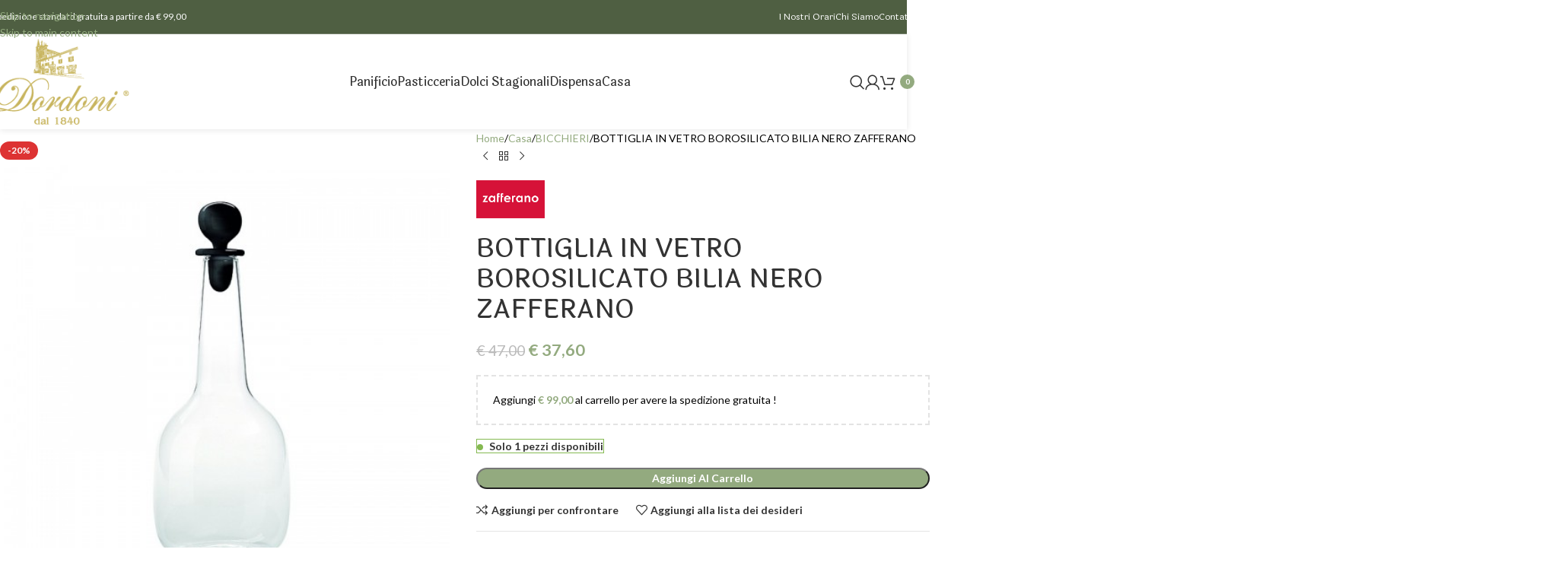

--- FILE ---
content_type: text/html; charset=UTF-8
request_url: https://dordoni.it/prodotto/bottiglia-in-vetro-borosilicato-bilia-nero-zafferano/
body_size: 36107
content:
<!DOCTYPE html>
<html lang="it-IT">
<head><style>img.lazy{min-height:1px}</style><link href="https://dordoni.it/wp-content/plugins/w3-total-cache/pub/js/lazyload.min.js?x70797" as="script">
	<meta charset="UTF-8">
	<link rel="profile" href="https://gmpg.org/xfn/11">
	<link rel="pingback" href="https://dordoni.it/xmlrpc.php">

	<meta name='robots' content='index, follow, max-image-preview:large, max-snippet:-1, max-video-preview:-1' />
<script>window._wca = window._wca || [];</script>

	<!-- This site is optimized with the Yoast SEO Premium plugin v26.8 (Yoast SEO v26.8) - https://yoast.com/product/yoast-seo-premium-wordpress/ -->
	<title>BOTTIGLIA IN VETRO BOROSILICATO BILIA NERO ZAFFERANO - Maison Dordoni dal 1840®</title>
	<meta name="description" content="Design Federico de Majo 2015 Fatto a mano in vetro borosilicato, resistente agli shock termici Dimnsioni h. 308 mm d. 120 mm capacità 140 cl" />
	<link rel="canonical" href="https://dordoni.it/prodotto/bottiglia-in-vetro-borosilicato-bilia-nero-zafferano/" />
	<meta property="og:locale" content="it_IT" />
	<meta property="og:type" content="product" />
	<meta property="og:title" content="BOTTIGLIA IN VETRO BOROSILICATO BILIA NERO ZAFFERANO" />
	<meta property="og:description" content="Design Federico de Majo 2015 Fatto a mano in vetro borosilicato, resistente agli shock termici Dimnsioni h. 308 mm d." />
	<meta property="og:url" content="https://dordoni.it/prodotto/bottiglia-in-vetro-borosilicato-bilia-nero-zafferano/" />
	<meta property="og:site_name" content="Maison Dordoni dal 1840®" />
	<meta property="article:modified_time" content="2024-10-04T15:02:46+00:00" />
	<meta property="og:image" content="https://dordoni.it/wp-content/uploads/2022/11/BA01502-000-4568.jpg" />
	<meta property="og:image:width" content="500" />
	<meta property="og:image:height" content="583" />
	<meta property="og:image:type" content="image/jpeg" />
	<meta name="twitter:card" content="summary_large_image" />
	<meta name="twitter:label1" content="Prezzo" />
	<meta name="twitter:data1" content="&euro;&nbsp;37,60" />
	<meta name="twitter:label2" content="Disponibilità" />
	<meta name="twitter:data2" content="In stock" />
	<script type="application/ld+json" class="yoast-schema-graph">{"@context":"https://schema.org","@graph":[{"@type":["WebPage","ItemPage"],"@id":"https://dordoni.it/prodotto/bottiglia-in-vetro-borosilicato-bilia-nero-zafferano/","url":"https://dordoni.it/prodotto/bottiglia-in-vetro-borosilicato-bilia-nero-zafferano/","name":"BOTTIGLIA IN VETRO BOROSILICATO BILIA NERO ZAFFERANO - Maison Dordoni dal 1840®","isPartOf":{"@id":"https://dordoni.it/#website"},"primaryImageOfPage":{"@id":"https://dordoni.it/prodotto/bottiglia-in-vetro-borosilicato-bilia-nero-zafferano/#primaryimage"},"image":{"@id":"https://dordoni.it/prodotto/bottiglia-in-vetro-borosilicato-bilia-nero-zafferano/#primaryimage"},"thumbnailUrl":"https://dordoni.it/wp-content/uploads/2022/11/BA01502-000-4568.jpg","breadcrumb":{"@id":"https://dordoni.it/prodotto/bottiglia-in-vetro-borosilicato-bilia-nero-zafferano/#breadcrumb"},"inLanguage":"it-IT","potentialAction":{"@type":"BuyAction","target":"https://dordoni.it/prodotto/bottiglia-in-vetro-borosilicato-bilia-nero-zafferano/"}},{"@type":"ImageObject","inLanguage":"it-IT","@id":"https://dordoni.it/prodotto/bottiglia-in-vetro-borosilicato-bilia-nero-zafferano/#primaryimage","url":"https://dordoni.it/wp-content/uploads/2022/11/BA01502-000-4568.jpg","contentUrl":"https://dordoni.it/wp-content/uploads/2022/11/BA01502-000-4568.jpg","width":500,"height":583},{"@type":"BreadcrumbList","@id":"https://dordoni.it/prodotto/bottiglia-in-vetro-borosilicato-bilia-nero-zafferano/#breadcrumb","itemListElement":[{"@type":"ListItem","position":1,"name":"Home","item":"https://dordoni.it/"},{"@type":"ListItem","position":2,"name":"Negozio","item":"https://dordoni.it/negozio/"},{"@type":"ListItem","position":3,"name":"BOTTIGLIA IN VETRO BOROSILICATO BILIA NERO ZAFFERANO"}]},{"@type":"WebSite","@id":"https://dordoni.it/#website","url":"https://dordoni.it/","name":"Maison Dordoni dal 1840®","description":"Store Online di pasticceria, panettoni artigianali, paneoro, torroni, prodotti alimentari e per la casa. Scopri il Natale L&#039;Ocanera, Villeroy &amp; Boch. Tanti prodotti in promozione . Acquista subito!","publisher":{"@id":"https://dordoni.it/#organization"},"potentialAction":[{"@type":"SearchAction","target":{"@type":"EntryPoint","urlTemplate":"https://dordoni.it/?s={search_term_string}"},"query-input":{"@type":"PropertyValueSpecification","valueRequired":true,"valueName":"search_term_string"}}],"inLanguage":"it-IT"},{"@type":"Organization","@id":"https://dordoni.it/#organization","name":"Maison Dordoni dal 1840®","url":"https://dordoni.it/","logo":{"@type":"ImageObject","inLanguage":"it-IT","@id":"https://dordoni.it/#/schema/logo/image/","url":"https://dordoni.it/wp-content/uploads/2022/11/immagine-non-disponibile.jpg","contentUrl":"https://dordoni.it/wp-content/uploads/2022/11/immagine-non-disponibile.jpg","width":1024,"height":768,"caption":"Maison Dordoni dal 1840®"},"image":{"@id":"https://dordoni.it/#/schema/logo/image/"}}]}</script>
	<meta property="product:price:amount" content="37.60" />
	<meta property="product:price:currency" content="EUR" />
	<meta property="og:availability" content="instock" />
	<meta property="product:availability" content="instock" />
	<meta property="product:retailer_item_id" content="BA01502" />
	<meta property="product:condition" content="new" />
	<!-- / Yoast SEO Premium plugin. -->


<link rel='dns-prefetch' href='//stats.wp.com' />
<link rel='dns-prefetch' href='//fonts.googleapis.com' />
<link rel="alternate" type="application/rss+xml" title="Maison Dordoni dal 1840® &raquo; Feed" href="https://dordoni.it/feed/" />
<link rel="alternate" type="application/rss+xml" title="Maison Dordoni dal 1840® &raquo; Feed dei commenti" href="https://dordoni.it/comments/feed/" />
<link rel="alternate" type="application/rss+xml" title="Maison Dordoni dal 1840® &raquo; BOTTIGLIA IN VETRO BOROSILICATO BILIA NERO ZAFFERANO Feed dei commenti" href="https://dordoni.it/prodotto/bottiglia-in-vetro-borosilicato-bilia-nero-zafferano/feed/" />
<link rel="alternate" title="oEmbed (JSON)" type="application/json+oembed" href="https://dordoni.it/wp-json/oembed/1.0/embed?url=https%3A%2F%2Fdordoni.it%2Fprodotto%2Fbottiglia-in-vetro-borosilicato-bilia-nero-zafferano%2F" />
<link rel="alternate" title="oEmbed (XML)" type="text/xml+oembed" href="https://dordoni.it/wp-json/oembed/1.0/embed?url=https%3A%2F%2Fdordoni.it%2Fprodotto%2Fbottiglia-in-vetro-borosilicato-bilia-nero-zafferano%2F&#038;format=xml" />
<style id='wp-img-auto-sizes-contain-inline-css' type='text/css'>
img:is([sizes=auto i],[sizes^="auto," i]){contain-intrinsic-size:3000px 1500px}
/*# sourceURL=wp-img-auto-sizes-contain-inline-css */
</style>
<link rel='stylesheet' id='wp-block-library-css' href='https://dordoni.it/wp-includes/css/dist/block-library/style.min.css?x70797' type='text/css' media='all' />
<link rel='stylesheet' id='cr-badges-css-css' href='https://dordoni.it/wp-content/plugins/customer-reviews-woocommerce/css/badges.css?x70797' type='text/css' media='all' />
<style id='global-styles-inline-css' type='text/css'>
:root{--wp--preset--aspect-ratio--square: 1;--wp--preset--aspect-ratio--4-3: 4/3;--wp--preset--aspect-ratio--3-4: 3/4;--wp--preset--aspect-ratio--3-2: 3/2;--wp--preset--aspect-ratio--2-3: 2/3;--wp--preset--aspect-ratio--16-9: 16/9;--wp--preset--aspect-ratio--9-16: 9/16;--wp--preset--color--black: #000000;--wp--preset--color--cyan-bluish-gray: #abb8c3;--wp--preset--color--white: #ffffff;--wp--preset--color--pale-pink: #f78da7;--wp--preset--color--vivid-red: #cf2e2e;--wp--preset--color--luminous-vivid-orange: #ff6900;--wp--preset--color--luminous-vivid-amber: #fcb900;--wp--preset--color--light-green-cyan: #7bdcb5;--wp--preset--color--vivid-green-cyan: #00d084;--wp--preset--color--pale-cyan-blue: #8ed1fc;--wp--preset--color--vivid-cyan-blue: #0693e3;--wp--preset--color--vivid-purple: #9b51e0;--wp--preset--gradient--vivid-cyan-blue-to-vivid-purple: linear-gradient(135deg,rgb(6,147,227) 0%,rgb(155,81,224) 100%);--wp--preset--gradient--light-green-cyan-to-vivid-green-cyan: linear-gradient(135deg,rgb(122,220,180) 0%,rgb(0,208,130) 100%);--wp--preset--gradient--luminous-vivid-amber-to-luminous-vivid-orange: linear-gradient(135deg,rgb(252,185,0) 0%,rgb(255,105,0) 100%);--wp--preset--gradient--luminous-vivid-orange-to-vivid-red: linear-gradient(135deg,rgb(255,105,0) 0%,rgb(207,46,46) 100%);--wp--preset--gradient--very-light-gray-to-cyan-bluish-gray: linear-gradient(135deg,rgb(238,238,238) 0%,rgb(169,184,195) 100%);--wp--preset--gradient--cool-to-warm-spectrum: linear-gradient(135deg,rgb(74,234,220) 0%,rgb(151,120,209) 20%,rgb(207,42,186) 40%,rgb(238,44,130) 60%,rgb(251,105,98) 80%,rgb(254,248,76) 100%);--wp--preset--gradient--blush-light-purple: linear-gradient(135deg,rgb(255,206,236) 0%,rgb(152,150,240) 100%);--wp--preset--gradient--blush-bordeaux: linear-gradient(135deg,rgb(254,205,165) 0%,rgb(254,45,45) 50%,rgb(107,0,62) 100%);--wp--preset--gradient--luminous-dusk: linear-gradient(135deg,rgb(255,203,112) 0%,rgb(199,81,192) 50%,rgb(65,88,208) 100%);--wp--preset--gradient--pale-ocean: linear-gradient(135deg,rgb(255,245,203) 0%,rgb(182,227,212) 50%,rgb(51,167,181) 100%);--wp--preset--gradient--electric-grass: linear-gradient(135deg,rgb(202,248,128) 0%,rgb(113,206,126) 100%);--wp--preset--gradient--midnight: linear-gradient(135deg,rgb(2,3,129) 0%,rgb(40,116,252) 100%);--wp--preset--font-size--small: 13px;--wp--preset--font-size--medium: 20px;--wp--preset--font-size--large: 36px;--wp--preset--font-size--x-large: 42px;--wp--preset--spacing--20: 0.44rem;--wp--preset--spacing--30: 0.67rem;--wp--preset--spacing--40: 1rem;--wp--preset--spacing--50: 1.5rem;--wp--preset--spacing--60: 2.25rem;--wp--preset--spacing--70: 3.38rem;--wp--preset--spacing--80: 5.06rem;--wp--preset--shadow--natural: 6px 6px 9px rgba(0, 0, 0, 0.2);--wp--preset--shadow--deep: 12px 12px 50px rgba(0, 0, 0, 0.4);--wp--preset--shadow--sharp: 6px 6px 0px rgba(0, 0, 0, 0.2);--wp--preset--shadow--outlined: 6px 6px 0px -3px rgb(255, 255, 255), 6px 6px rgb(0, 0, 0);--wp--preset--shadow--crisp: 6px 6px 0px rgb(0, 0, 0);}:where(body) { margin: 0; }.wp-site-blocks > .alignleft { float: left; margin-right: 2em; }.wp-site-blocks > .alignright { float: right; margin-left: 2em; }.wp-site-blocks > .aligncenter { justify-content: center; margin-left: auto; margin-right: auto; }:where(.is-layout-flex){gap: 0.5em;}:where(.is-layout-grid){gap: 0.5em;}.is-layout-flow > .alignleft{float: left;margin-inline-start: 0;margin-inline-end: 2em;}.is-layout-flow > .alignright{float: right;margin-inline-start: 2em;margin-inline-end: 0;}.is-layout-flow > .aligncenter{margin-left: auto !important;margin-right: auto !important;}.is-layout-constrained > .alignleft{float: left;margin-inline-start: 0;margin-inline-end: 2em;}.is-layout-constrained > .alignright{float: right;margin-inline-start: 2em;margin-inline-end: 0;}.is-layout-constrained > .aligncenter{margin-left: auto !important;margin-right: auto !important;}.is-layout-constrained > :where(:not(.alignleft):not(.alignright):not(.alignfull)){margin-left: auto !important;margin-right: auto !important;}body .is-layout-flex{display: flex;}.is-layout-flex{flex-wrap: wrap;align-items: center;}.is-layout-flex > :is(*, div){margin: 0;}body .is-layout-grid{display: grid;}.is-layout-grid > :is(*, div){margin: 0;}body{padding-top: 0px;padding-right: 0px;padding-bottom: 0px;padding-left: 0px;}a:where(:not(.wp-element-button)){text-decoration: none;}:root :where(.wp-element-button, .wp-block-button__link){background-color: #32373c;border-width: 0;color: #fff;font-family: inherit;font-size: inherit;font-style: inherit;font-weight: inherit;letter-spacing: inherit;line-height: inherit;padding-top: calc(0.667em + 2px);padding-right: calc(1.333em + 2px);padding-bottom: calc(0.667em + 2px);padding-left: calc(1.333em + 2px);text-decoration: none;text-transform: inherit;}.has-black-color{color: var(--wp--preset--color--black) !important;}.has-cyan-bluish-gray-color{color: var(--wp--preset--color--cyan-bluish-gray) !important;}.has-white-color{color: var(--wp--preset--color--white) !important;}.has-pale-pink-color{color: var(--wp--preset--color--pale-pink) !important;}.has-vivid-red-color{color: var(--wp--preset--color--vivid-red) !important;}.has-luminous-vivid-orange-color{color: var(--wp--preset--color--luminous-vivid-orange) !important;}.has-luminous-vivid-amber-color{color: var(--wp--preset--color--luminous-vivid-amber) !important;}.has-light-green-cyan-color{color: var(--wp--preset--color--light-green-cyan) !important;}.has-vivid-green-cyan-color{color: var(--wp--preset--color--vivid-green-cyan) !important;}.has-pale-cyan-blue-color{color: var(--wp--preset--color--pale-cyan-blue) !important;}.has-vivid-cyan-blue-color{color: var(--wp--preset--color--vivid-cyan-blue) !important;}.has-vivid-purple-color{color: var(--wp--preset--color--vivid-purple) !important;}.has-black-background-color{background-color: var(--wp--preset--color--black) !important;}.has-cyan-bluish-gray-background-color{background-color: var(--wp--preset--color--cyan-bluish-gray) !important;}.has-white-background-color{background-color: var(--wp--preset--color--white) !important;}.has-pale-pink-background-color{background-color: var(--wp--preset--color--pale-pink) !important;}.has-vivid-red-background-color{background-color: var(--wp--preset--color--vivid-red) !important;}.has-luminous-vivid-orange-background-color{background-color: var(--wp--preset--color--luminous-vivid-orange) !important;}.has-luminous-vivid-amber-background-color{background-color: var(--wp--preset--color--luminous-vivid-amber) !important;}.has-light-green-cyan-background-color{background-color: var(--wp--preset--color--light-green-cyan) !important;}.has-vivid-green-cyan-background-color{background-color: var(--wp--preset--color--vivid-green-cyan) !important;}.has-pale-cyan-blue-background-color{background-color: var(--wp--preset--color--pale-cyan-blue) !important;}.has-vivid-cyan-blue-background-color{background-color: var(--wp--preset--color--vivid-cyan-blue) !important;}.has-vivid-purple-background-color{background-color: var(--wp--preset--color--vivid-purple) !important;}.has-black-border-color{border-color: var(--wp--preset--color--black) !important;}.has-cyan-bluish-gray-border-color{border-color: var(--wp--preset--color--cyan-bluish-gray) !important;}.has-white-border-color{border-color: var(--wp--preset--color--white) !important;}.has-pale-pink-border-color{border-color: var(--wp--preset--color--pale-pink) !important;}.has-vivid-red-border-color{border-color: var(--wp--preset--color--vivid-red) !important;}.has-luminous-vivid-orange-border-color{border-color: var(--wp--preset--color--luminous-vivid-orange) !important;}.has-luminous-vivid-amber-border-color{border-color: var(--wp--preset--color--luminous-vivid-amber) !important;}.has-light-green-cyan-border-color{border-color: var(--wp--preset--color--light-green-cyan) !important;}.has-vivid-green-cyan-border-color{border-color: var(--wp--preset--color--vivid-green-cyan) !important;}.has-pale-cyan-blue-border-color{border-color: var(--wp--preset--color--pale-cyan-blue) !important;}.has-vivid-cyan-blue-border-color{border-color: var(--wp--preset--color--vivid-cyan-blue) !important;}.has-vivid-purple-border-color{border-color: var(--wp--preset--color--vivid-purple) !important;}.has-vivid-cyan-blue-to-vivid-purple-gradient-background{background: var(--wp--preset--gradient--vivid-cyan-blue-to-vivid-purple) !important;}.has-light-green-cyan-to-vivid-green-cyan-gradient-background{background: var(--wp--preset--gradient--light-green-cyan-to-vivid-green-cyan) !important;}.has-luminous-vivid-amber-to-luminous-vivid-orange-gradient-background{background: var(--wp--preset--gradient--luminous-vivid-amber-to-luminous-vivid-orange) !important;}.has-luminous-vivid-orange-to-vivid-red-gradient-background{background: var(--wp--preset--gradient--luminous-vivid-orange-to-vivid-red) !important;}.has-very-light-gray-to-cyan-bluish-gray-gradient-background{background: var(--wp--preset--gradient--very-light-gray-to-cyan-bluish-gray) !important;}.has-cool-to-warm-spectrum-gradient-background{background: var(--wp--preset--gradient--cool-to-warm-spectrum) !important;}.has-blush-light-purple-gradient-background{background: var(--wp--preset--gradient--blush-light-purple) !important;}.has-blush-bordeaux-gradient-background{background: var(--wp--preset--gradient--blush-bordeaux) !important;}.has-luminous-dusk-gradient-background{background: var(--wp--preset--gradient--luminous-dusk) !important;}.has-pale-ocean-gradient-background{background: var(--wp--preset--gradient--pale-ocean) !important;}.has-electric-grass-gradient-background{background: var(--wp--preset--gradient--electric-grass) !important;}.has-midnight-gradient-background{background: var(--wp--preset--gradient--midnight) !important;}.has-small-font-size{font-size: var(--wp--preset--font-size--small) !important;}.has-medium-font-size{font-size: var(--wp--preset--font-size--medium) !important;}.has-large-font-size{font-size: var(--wp--preset--font-size--large) !important;}.has-x-large-font-size{font-size: var(--wp--preset--font-size--x-large) !important;}
/*# sourceURL=global-styles-inline-css */
</style>

<link rel='stylesheet' id='wp-components-css' href='https://dordoni.it/wp-includes/css/dist/components/style.min.css?x70797' type='text/css' media='all' />
<link rel='stylesheet' id='wp-preferences-css' href='https://dordoni.it/wp-includes/css/dist/preferences/style.min.css?x70797' type='text/css' media='all' />
<link rel='stylesheet' id='wp-block-editor-css' href='https://dordoni.it/wp-includes/css/dist/block-editor/style.min.css?x70797' type='text/css' media='all' />
<link rel='stylesheet' id='popup-maker-block-library-style-css' href='https://dordoni.it/wp-content/plugins/popup-maker/dist/packages/block-library-style.css?x70797' type='text/css' media='all' />
<link rel='stylesheet' id='cr-frontend-css-css' href='https://dordoni.it/wp-content/plugins/customer-reviews-woocommerce/css/frontend.css?x70797' type='text/css' media='all' />
<style id='woocommerce-inline-inline-css' type='text/css'>
.woocommerce form .form-row .required { visibility: visible; }
/*# sourceURL=woocommerce-inline-inline-css */
</style>
<link rel='stylesheet' id='mollie-applepaydirect-css' href='https://dordoni.it/wp-content/plugins/mollie-payments-for-woocommerce/public/css/mollie-applepaydirect.min.css?x70797' type='text/css' media='screen' />
<link rel='stylesheet' id='wd-widget-price-filter-css' href='https://dordoni.it/wp-content/themes/woodmart/css/parts/woo-widget-price-filter.min.css?x70797' type='text/css' media='all' />
<link rel='stylesheet' id='wd-widget-woo-other-css' href='https://dordoni.it/wp-content/themes/woodmart/css/parts/woo-widget-other.min.css?x70797' type='text/css' media='all' />
<link rel='stylesheet' id='js_composer_front-css' href='https://dordoni.it/wp-content/plugins/js_composer/assets/css/js_composer.min.css?x70797' type='text/css' media='all' />
<link rel='stylesheet' id='wd-style-base-css' href='https://dordoni.it/wp-content/themes/woodmart/css/parts/base.min.css?x70797' type='text/css' media='all' />
<link rel='stylesheet' id='wd-header-boxed-css' href='https://dordoni.it/wp-content/themes/woodmart/css/parts/header-boxed.min.css?x70797' type='text/css' media='all' />
<link rel='stylesheet' id='wd-helpers-wpb-elem-css' href='https://dordoni.it/wp-content/themes/woodmart/css/parts/helpers-wpb-elem.min.css?x70797' type='text/css' media='all' />
<link rel='stylesheet' id='wd-woo-klarna-css' href='https://dordoni.it/wp-content/themes/woodmart/css/parts/int-woo-klarna.min.css?x70797' type='text/css' media='all' />
<link rel='stylesheet' id='wd-wpbakery-base-css' href='https://dordoni.it/wp-content/themes/woodmart/css/parts/int-wpb-base.min.css?x70797' type='text/css' media='all' />
<link rel='stylesheet' id='wd-wpbakery-base-deprecated-css' href='https://dordoni.it/wp-content/themes/woodmart/css/parts/int-wpb-base-deprecated.min.css?x70797' type='text/css' media='all' />
<link rel='stylesheet' id='wd-woocommerce-base-css' href='https://dordoni.it/wp-content/themes/woodmart/css/parts/woocommerce-base.min.css?x70797' type='text/css' media='all' />
<link rel='stylesheet' id='wd-mod-star-rating-css' href='https://dordoni.it/wp-content/themes/woodmart/css/parts/mod-star-rating.min.css?x70797' type='text/css' media='all' />
<link rel='stylesheet' id='wd-woocommerce-block-notices-css' href='https://dordoni.it/wp-content/themes/woodmart/css/parts/woo-mod-block-notices.min.css?x70797' type='text/css' media='all' />
<link rel='stylesheet' id='wd-woo-mod-quantity-css' href='https://dordoni.it/wp-content/themes/woodmart/css/parts/woo-mod-quantity.min.css?x70797' type='text/css' media='all' />
<link rel='stylesheet' id='wd-woo-opt-free-progress-bar-css' href='https://dordoni.it/wp-content/themes/woodmart/css/parts/woo-opt-free-progress-bar.min.css?x70797' type='text/css' media='all' />
<link rel='stylesheet' id='wd-woo-mod-progress-bar-css' href='https://dordoni.it/wp-content/themes/woodmart/css/parts/woo-mod-progress-bar.min.css?x70797' type='text/css' media='all' />
<link rel='stylesheet' id='wd-woo-single-prod-el-base-css' href='https://dordoni.it/wp-content/themes/woodmart/css/parts/woo-single-prod-el-base.min.css?x70797' type='text/css' media='all' />
<link rel='stylesheet' id='wd-woo-mod-stock-status-css' href='https://dordoni.it/wp-content/themes/woodmart/css/parts/woo-mod-stock-status.min.css?x70797' type='text/css' media='all' />
<link rel='stylesheet' id='wd-woo-mod-shop-attributes-css' href='https://dordoni.it/wp-content/themes/woodmart/css/parts/woo-mod-shop-attributes.min.css?x70797' type='text/css' media='all' />
<link rel='stylesheet' id='wd-wp-blocks-css' href='https://dordoni.it/wp-content/themes/woodmart/css/parts/wp-blocks.min.css?x70797' type='text/css' media='all' />
<link rel='stylesheet' id='wd-header-base-css' href='https://dordoni.it/wp-content/themes/woodmart/css/parts/header-base.min.css?x70797' type='text/css' media='all' />
<link rel='stylesheet' id='wd-mod-tools-css' href='https://dordoni.it/wp-content/themes/woodmart/css/parts/mod-tools.min.css?x70797' type='text/css' media='all' />
<link rel='stylesheet' id='wd-header-elements-base-css' href='https://dordoni.it/wp-content/themes/woodmart/css/parts/header-el-base.min.css?x70797' type='text/css' media='all' />
<link rel='stylesheet' id='wd-header-search-css' href='https://dordoni.it/wp-content/themes/woodmart/css/parts/header-el-search.min.css?x70797' type='text/css' media='all' />
<link rel='stylesheet' id='wd-woo-mod-login-form-css' href='https://dordoni.it/wp-content/themes/woodmart/css/parts/woo-mod-login-form.min.css?x70797' type='text/css' media='all' />
<link rel='stylesheet' id='wd-header-my-account-css' href='https://dordoni.it/wp-content/themes/woodmart/css/parts/header-el-my-account.min.css?x70797' type='text/css' media='all' />
<link rel='stylesheet' id='wd-header-cart-side-css' href='https://dordoni.it/wp-content/themes/woodmart/css/parts/header-el-cart-side.min.css?x70797' type='text/css' media='all' />
<link rel='stylesheet' id='wd-header-cart-css' href='https://dordoni.it/wp-content/themes/woodmart/css/parts/header-el-cart.min.css?x70797' type='text/css' media='all' />
<link rel='stylesheet' id='wd-widget-shopping-cart-css' href='https://dordoni.it/wp-content/themes/woodmart/css/parts/woo-widget-shopping-cart.min.css?x70797' type='text/css' media='all' />
<link rel='stylesheet' id='wd-widget-product-list-css' href='https://dordoni.it/wp-content/themes/woodmart/css/parts/woo-widget-product-list.min.css?x70797' type='text/css' media='all' />
<link rel='stylesheet' id='wd-header-mobile-nav-dropdown-css' href='https://dordoni.it/wp-content/themes/woodmart/css/parts/header-el-mobile-nav-dropdown.min.css?x70797' type='text/css' media='all' />
<link rel='stylesheet' id='wd-page-title-css' href='https://dordoni.it/wp-content/themes/woodmart/css/parts/page-title.min.css?x70797' type='text/css' media='all' />
<link rel='stylesheet' id='wd-woo-single-prod-predefined-css' href='https://dordoni.it/wp-content/themes/woodmart/css/parts/woo-single-prod-predefined.min.css?x70797' type='text/css' media='all' />
<link rel='stylesheet' id='wd-woo-single-prod-and-quick-view-predefined-css' href='https://dordoni.it/wp-content/themes/woodmart/css/parts/woo-single-prod-and-quick-view-predefined.min.css?x70797' type='text/css' media='all' />
<link rel='stylesheet' id='wd-woo-single-prod-el-tabs-predefined-css' href='https://dordoni.it/wp-content/themes/woodmart/css/parts/woo-single-prod-el-tabs-predefined.min.css?x70797' type='text/css' media='all' />
<link rel='stylesheet' id='wd-woo-single-prod-el-gallery-css' href='https://dordoni.it/wp-content/themes/woodmart/css/parts/woo-single-prod-el-gallery.min.css?x70797' type='text/css' media='all' />
<link rel='stylesheet' id='wd-woo-single-prod-el-gallery-opt-thumb-left-desktop-css' href='https://dordoni.it/wp-content/themes/woodmart/css/parts/woo-single-prod-el-gallery-opt-thumb-left-desktop.min.css?x70797' type='text/css' media='all' />
<link rel='stylesheet' id='wd-swiper-css' href='https://dordoni.it/wp-content/themes/woodmart/css/parts/lib-swiper.min.css?x70797' type='text/css' media='all' />
<link rel='stylesheet' id='wd-woo-mod-product-labels-css' href='https://dordoni.it/wp-content/themes/woodmart/css/parts/woo-mod-product-labels.min.css?x70797' type='text/css' media='all' />
<link rel='stylesheet' id='wd-swiper-arrows-css' href='https://dordoni.it/wp-content/themes/woodmart/css/parts/lib-swiper-arrows.min.css?x70797' type='text/css' media='all' />
<link rel='stylesheet' id='wd-photoswipe-css' href='https://dordoni.it/wp-content/themes/woodmart/css/parts/lib-photoswipe.min.css?x70797' type='text/css' media='all' />
<link rel='stylesheet' id='wd-woo-single-prod-el-navigation-css' href='https://dordoni.it/wp-content/themes/woodmart/css/parts/woo-single-prod-el-navigation.min.css?x70797' type='text/css' media='all' />
<link rel='stylesheet' id='wd-social-icons-css' href='https://dordoni.it/wp-content/themes/woodmart/css/parts/el-social-icons.min.css?x70797' type='text/css' media='all' />
<link rel='stylesheet' id='wd-tabs-css' href='https://dordoni.it/wp-content/themes/woodmart/css/parts/el-tabs.min.css?x70797' type='text/css' media='all' />
<link rel='stylesheet' id='wd-woo-single-prod-el-tabs-opt-layout-tabs-css' href='https://dordoni.it/wp-content/themes/woodmart/css/parts/woo-single-prod-el-tabs-opt-layout-tabs.min.css?x70797' type='text/css' media='all' />
<link rel='stylesheet' id='wd-accordion-css' href='https://dordoni.it/wp-content/themes/woodmart/css/parts/el-accordion.min.css?x70797' type='text/css' media='all' />
<link rel='stylesheet' id='wd-accordion-elem-wpb-css' href='https://dordoni.it/wp-content/themes/woodmart/css/parts/el-accordion-wpb-elem.min.css?x70797' type='text/css' media='all' />
<link rel='stylesheet' id='wd-woo-single-prod-el-reviews-css' href='https://dordoni.it/wp-content/themes/woodmart/css/parts/woo-single-prod-el-reviews.min.css?x70797' type='text/css' media='all' />
<link rel='stylesheet' id='wd-woo-single-prod-el-reviews-style-1-css' href='https://dordoni.it/wp-content/themes/woodmart/css/parts/woo-single-prod-el-reviews-style-1.min.css?x70797' type='text/css' media='all' />
<link rel='stylesheet' id='wd-post-types-mod-comments-css' href='https://dordoni.it/wp-content/themes/woodmart/css/parts/post-types-mod-comments.min.css?x70797' type='text/css' media='all' />
<link rel='stylesheet' id='wd-product-loop-css' href='https://dordoni.it/wp-content/themes/woodmart/css/parts/woo-product-loop.min.css?x70797' type='text/css' media='all' />
<link rel='stylesheet' id='wd-product-loop-standard-css' href='https://dordoni.it/wp-content/themes/woodmart/css/parts/woo-product-loop-standard.min.css?x70797' type='text/css' media='all' />
<link rel='stylesheet' id='wd-woo-mod-add-btn-replace-css' href='https://dordoni.it/wp-content/themes/woodmart/css/parts/woo-mod-add-btn-replace.min.css?x70797' type='text/css' media='all' />
<link rel='stylesheet' id='wd-woo-opt-title-limit-css' href='https://dordoni.it/wp-content/themes/woodmart/css/parts/woo-opt-title-limit.min.css?x70797' type='text/css' media='all' />
<link rel='stylesheet' id='wd-mfp-popup-css' href='https://dordoni.it/wp-content/themes/woodmart/css/parts/lib-magnific-popup.min.css?x70797' type='text/css' media='all' />
<link rel='stylesheet' id='wd-mod-animations-transform-css' href='https://dordoni.it/wp-content/themes/woodmart/css/parts/mod-animations-transform.min.css?x70797' type='text/css' media='all' />
<link rel='stylesheet' id='wd-mod-transform-css' href='https://dordoni.it/wp-content/themes/woodmart/css/parts/mod-transform.min.css?x70797' type='text/css' media='all' />
<link rel='stylesheet' id='wd-swiper-pagin-css' href='https://dordoni.it/wp-content/themes/woodmart/css/parts/lib-swiper-pagin.min.css?x70797' type='text/css' media='all' />
<link rel='stylesheet' id='wd-widget-collapse-css' href='https://dordoni.it/wp-content/themes/woodmart/css/parts/opt-widget-collapse.min.css?x70797' type='text/css' media='all' />
<link rel='stylesheet' id='wd-footer-base-css' href='https://dordoni.it/wp-content/themes/woodmart/css/parts/footer-base.min.css?x70797' type='text/css' media='all' />
<link rel='stylesheet' id='wd-info-box-css' href='https://dordoni.it/wp-content/themes/woodmart/css/parts/el-info-box.min.css?x70797' type='text/css' media='all' />
<link rel='stylesheet' id='wd-text-block-css' href='https://dordoni.it/wp-content/themes/woodmart/css/parts/el-text-block.min.css?x70797' type='text/css' media='all' />
<link rel='stylesheet' id='wd-social-icons-styles-css' href='https://dordoni.it/wp-content/themes/woodmart/css/parts/el-social-styles.min.css?x70797' type='text/css' media='all' />
<link rel='stylesheet' id='wd-scroll-top-css' href='https://dordoni.it/wp-content/themes/woodmart/css/parts/opt-scrolltotop.min.css?x70797' type='text/css' media='all' />
<link rel='stylesheet' id='wd-header-search-fullscreen-css' href='https://dordoni.it/wp-content/themes/woodmart/css/parts/header-el-search-fullscreen-general.min.css?x70797' type='text/css' media='all' />
<link rel='stylesheet' id='wd-header-search-fullscreen-1-css' href='https://dordoni.it/wp-content/themes/woodmart/css/parts/header-el-search-fullscreen-1.min.css?x70797' type='text/css' media='all' />
<link rel='stylesheet' id='wd-wd-search-form-css' href='https://dordoni.it/wp-content/themes/woodmart/css/parts/wd-search-form.min.css?x70797' type='text/css' media='all' />
<link rel='stylesheet' id='wd-wd-search-results-css' href='https://dordoni.it/wp-content/themes/woodmart/css/parts/wd-search-results.min.css?x70797' type='text/css' media='all' />
<link rel='stylesheet' id='wd-wd-search-dropdown-css' href='https://dordoni.it/wp-content/themes/woodmart/css/parts/wd-search-dropdown.min.css?x70797' type='text/css' media='all' />
<link rel='stylesheet' id='wd-header-my-account-sidebar-css' href='https://dordoni.it/wp-content/themes/woodmart/css/parts/header-el-my-account-sidebar.min.css?x70797' type='text/css' media='all' />
<link rel='stylesheet' id='wd-bottom-toolbar-css' href='https://dordoni.it/wp-content/themes/woodmart/css/parts/opt-bottom-toolbar.min.css?x70797' type='text/css' media='all' />
<link rel='stylesheet' id='xts-google-fonts-css' href='https://fonts.googleapis.com/css?family=Lato%3A400%2C700%7CLaila%3A400%2C600%2C500&#038;ver=8.3.9' type='text/css' media='all' />
<script type="text/javascript" src="https://dordoni.it/wp-includes/js/jquery/jquery.min.js?x70797" id="jquery-core-js"></script>
<script type="text/javascript" src="https://dordoni.it/wp-includes/js/jquery/jquery-migrate.min.js?x70797" id="jquery-migrate-js"></script>
<script type="text/javascript" src="https://dordoni.it/wp-content/plugins/woocommerce/assets/js/jquery-blockui/jquery.blockUI.min.js?x70797" id="wc-jquery-blockui-js" data-wp-strategy="defer"></script>
<script type="text/javascript" id="wc-add-to-cart-js-extra">
/* <![CDATA[ */
var wc_add_to_cart_params = {"ajax_url":"/wp-admin/admin-ajax.php","wc_ajax_url":"/?wc-ajax=%%endpoint%%","i18n_view_cart":"Visualizza carrello","cart_url":"https://dordoni.it/carrello/","is_cart":"","cart_redirect_after_add":"yes"};
//# sourceURL=wc-add-to-cart-js-extra
/* ]]> */
</script>
<script type="text/javascript" src="https://dordoni.it/wp-content/plugins/woocommerce/assets/js/frontend/add-to-cart.min.js?x70797" id="wc-add-to-cart-js" data-wp-strategy="defer"></script>
<script type="text/javascript" src="https://dordoni.it/wp-content/plugins/woocommerce/assets/js/zoom/jquery.zoom.min.js?x70797" id="wc-zoom-js" defer="defer" data-wp-strategy="defer"></script>
<script type="text/javascript" id="wc-single-product-js-extra">
/* <![CDATA[ */
var wc_single_product_params = {"i18n_required_rating_text":"Seleziona una valutazione","i18n_rating_options":["1 stella su 5","2 stelle su 5","3 stelle su 5","4 stelle su 5","5 stelle su 5"],"i18n_product_gallery_trigger_text":"Visualizza la galleria di immagini a schermo intero","review_rating_required":"yes","flexslider":{"rtl":false,"animation":"slide","smoothHeight":true,"directionNav":false,"controlNav":"thumbnails","slideshow":false,"animationSpeed":500,"animationLoop":false,"allowOneSlide":false},"zoom_enabled":"","zoom_options":[],"photoswipe_enabled":"","photoswipe_options":{"shareEl":false,"closeOnScroll":false,"history":false,"hideAnimationDuration":0,"showAnimationDuration":0},"flexslider_enabled":""};
//# sourceURL=wc-single-product-js-extra
/* ]]> */
</script>
<script type="text/javascript" src="https://dordoni.it/wp-content/plugins/woocommerce/assets/js/frontend/single-product.min.js?x70797" id="wc-single-product-js" defer="defer" data-wp-strategy="defer"></script>
<script type="text/javascript" src="https://dordoni.it/wp-content/plugins/woocommerce/assets/js/js-cookie/js.cookie.min.js?x70797" id="wc-js-cookie-js" defer="defer" data-wp-strategy="defer"></script>
<script type="text/javascript" id="woocommerce-js-extra">
/* <![CDATA[ */
var woocommerce_params = {"ajax_url":"/wp-admin/admin-ajax.php","wc_ajax_url":"/?wc-ajax=%%endpoint%%","i18n_password_show":"Mostra password","i18n_password_hide":"Nascondi password"};
//# sourceURL=woocommerce-js-extra
/* ]]> */
</script>
<script type="text/javascript" src="https://dordoni.it/wp-content/plugins/woocommerce/assets/js/frontend/woocommerce.min.js?x70797" id="woocommerce-js" defer="defer" data-wp-strategy="defer"></script>
<script type="text/javascript" src="https://dordoni.it/wp-content/plugins/js_composer/assets/js/vendors/woocommerce-add-to-cart.js?x70797" id="vc_woocommerce-add-to-cart-js-js"></script>
<script type="text/javascript" src="https://stats.wp.com/s-202605.js" id="woocommerce-analytics-js" defer="defer" data-wp-strategy="defer"></script>
<script type="text/javascript" id="wcexd-checkout-script-js-extra">
/* <![CDATA[ */
var options = {"cf_mandatory":"1","piva_only_ue":"0","ue":["AT","BE","BG","CY","CZ","DE","DK","EE","EL","ES","FI","FR","HR","HU","IE","IT","LU","LV","LT","MT","NL","PL","PT","RO","SE","SI","SK"],"only_italy":"0","cf_only_italy":"0"};
//# sourceURL=wcexd-checkout-script-js-extra
/* ]]> */
</script>
<script type="text/javascript" src="https://dordoni.it/wp-content/plugins/wc-exporter-for-danea-premium/includes/wc-checkout-fields/js/wcexd-checkout.js?x70797" id="wcexd-checkout-script-js"></script>
<script type="text/javascript" src="https://dordoni.it/wp-content/plugins/woocommerce/assets/js/photoswipe/photoswipe.min.js?x70797" id="wc-photoswipe-js" defer="defer" data-wp-strategy="defer"></script>
<script type="text/javascript" src="https://dordoni.it/wp-content/plugins/woocommerce/assets/js/photoswipe/photoswipe-ui-default.min.js?x70797" id="wc-photoswipe-ui-default-js" defer="defer" data-wp-strategy="defer"></script>
<script type="text/javascript" src="https://dordoni.it/wp-content/themes/woodmart/js/libs/device.min.js?x70797" id="wd-device-library-js"></script>
<script type="text/javascript" src="https://dordoni.it/wp-content/themes/woodmart/js/scripts/global/scrollBar.min.js?x70797" id="wd-scrollbar-js"></script>
<script></script><link rel="https://api.w.org/" href="https://dordoni.it/wp-json/" /><link rel="alternate" title="JSON" type="application/json" href="https://dordoni.it/wp-json/wp/v2/product/3366" /><link rel="EditURI" type="application/rsd+xml" title="RSD" href="https://dordoni.it/xmlrpc.php?rsd" />
<meta name="generator" content="WordPress 6.9" />
<meta name="generator" content="WooCommerce 10.4.3" />
<link rel='shortlink' href='https://dordoni.it/?p=3366' />
	<style>img#wpstats{display:none}</style>
		<!-- Start cookieyes banner --> <script id="cookieyes" type="text/javascript" src="https://cdn-cookieyes.com/client_data/514c07f6ed7a010b2efe6116/script.js"></script> <!-- End cookieyes banner -->

<!-- Google tag (gtag.js) -->
<script async src="https://www.googletagmanager.com/gtag/js?id=G-N8DZD9XY55"></script>
<script>
  window.dataLayer = window.dataLayer || [];
  function gtag(){dataLayer.push(arguments);}
  gtag('js', new Date());

  gtag('config', 'G-N8DZD9XY55');
</script>
<!-- Google site verification - Google for WooCommerce -->
<meta name="google-site-verification" content="Izt7fxkyZgGAOvu67Oq5Gl3NmEFjS2ZnMjgusdvVpeM" />
					<meta name="viewport" content="width=device-width, initial-scale=1.0, maximum-scale=1.0, user-scalable=no">
										<noscript><style>.woocommerce-product-gallery{ opacity: 1 !important; }</style></noscript>
	<meta name="generator" content="Powered by WPBakery Page Builder - drag and drop page builder for WordPress."/>
<link rel="icon" href="https://dordoni.it/wp-content/uploads/2022/11/cropped-icon-dordoni-32x32.png?x70797" sizes="32x32" />
<link rel="icon" href="https://dordoni.it/wp-content/uploads/2022/11/cropped-icon-dordoni-192x192.png?x70797" sizes="192x192" />
<link rel="apple-touch-icon" href="https://dordoni.it/wp-content/uploads/2022/11/cropped-icon-dordoni-180x180.png?x70797" />
<meta name="msapplication-TileImage" content="https://dordoni.it/wp-content/uploads/2022/11/cropped-icon-dordoni-270x270.png" />
		<style type="text/css" id="wp-custom-css">
			/* STILIZZA BANNER CONSENSO COOKIE */
.cky-consent-container {z-index: 999999999 !important;}

/* STILIZZA PULSANTE IMPOSTAZIONI COOKIES IN COOKIE POLICY */

    a.cky-banner-element {
        padding: 8px 30px;
        background: #F8F9FA;
        color: #444444;
        border: 1px solid #DEE2E6;
        box-sizing: border-box;
        border-radius: 2px;
        cursor: pointer;
}

/* nasconde pallini slide */
.pagin-style-2.pagin-scheme-light .flickity-page-dots {
	display:none;
}
/* header testata colore hover menu */
.wd-nav>li>a:hover {
	color: #c8b45f;  !important;align-content
}
.wd-nav[class*="wd-style-"]>li:is(.current-menu-item,.wd-active,.active)>a {
    color: #c8b45f;
}
/* footer copy */
.copyrights-wrapper {
    background-color: #93aa7f;
	color:#000;
	font-weight:700;
}
.copyrights-wrapper a:link {
	color:#fff;
}
/* pulsante invia pagina contatti */
[type="submit"] {
	background-color:#93aa7f;
	color:#fff;
}
/* categorie home */
@media (min-width: 769px) {
	
	.malonecolor .wd-entities-title {background: rgba(79, 95, 66, 0.75); padding: 8px; color: #fff;}
	
	.malonecolor .more-products {display: none;}
	
	
}

.attrLabels {font-weight: bold;}

@media only screen and (min-width: 767px) {
	
	.malonefixing {display: none;}
}		</style>
		<style>
		
		</style><noscript><style> .wpb_animate_when_almost_visible { opacity: 1; }</style></noscript>			<style id="wd-style-header_605276-css" data-type="wd-style-header_605276">
				:root{
	--wd-top-bar-h: 45px;
	--wd-top-bar-sm-h: 40px;
	--wd-top-bar-sticky-h: .00001px;
	--wd-top-bar-brd-w: 1px;

	--wd-header-general-h: 125px;
	--wd-header-general-sm-h: 125px;
	--wd-header-general-sticky-h: 125px;
	--wd-header-general-brd-w: .00001px;

	--wd-header-bottom-h: .00001px;
	--wd-header-bottom-sm-h: .00001px;
	--wd-header-bottom-sticky-h: .00001px;
	--wd-header-bottom-brd-w: .00001px;

	--wd-header-clone-h: .00001px;

	--wd-header-brd-w: calc(var(--wd-top-bar-brd-w) + var(--wd-header-general-brd-w) + var(--wd-header-bottom-brd-w));
	--wd-header-h: calc(var(--wd-top-bar-h) + var(--wd-header-general-h) + var(--wd-header-bottom-h) + var(--wd-header-brd-w));
	--wd-header-sticky-h: calc(var(--wd-top-bar-sticky-h) + var(--wd-header-general-sticky-h) + var(--wd-header-bottom-sticky-h) + var(--wd-header-clone-h) + var(--wd-header-brd-w));
	--wd-header-sm-h: calc(var(--wd-top-bar-sm-h) + var(--wd-header-general-sm-h) + var(--wd-header-bottom-sm-h) + var(--wd-header-brd-w));
}

.whb-top-bar .wd-dropdown {
	margin-top: 1.5px;
}

.whb-top-bar .wd-dropdown:after {
	height: 12.5px;
}


.whb-sticked .whb-general-header .wd-dropdown:not(.sub-sub-menu) {
	margin-top: 41.5px;
}

.whb-sticked .whb-general-header .wd-dropdown:not(.sub-sub-menu):after {
	height: 52.5px;
}

:root:has(.whb-top-bar.whb-border-boxed) {
	--wd-top-bar-brd-w: .00001px;
}

@media (max-width: 1024px) {
:root:has(.whb-top-bar.whb-hidden-mobile) {
	--wd-top-bar-brd-w: .00001px;
}
}


:root:has(.whb-header-bottom.whb-border-boxed) {
	--wd-header-bottom-brd-w: .00001px;
}

@media (max-width: 1024px) {
:root:has(.whb-header-bottom.whb-hidden-mobile) {
	--wd-header-bottom-brd-w: .00001px;
}
}



		.whb-top-bar-inner { border-color: rgba(255, 255, 255, 0.25);border-bottom-width: 1px;border-bottom-style: solid; }
.whb-top-bar {
	background-color: rgba(79, 95, 66, 1);
}

.whb-9euasclfu9yukixo1mi9 {
	--wd-form-brd-radius: 35px;
}
.whb-9euasclfu9yukixo1mi9 form.searchform {
	--wd-form-height: 30px;
}
.whb-general-header {
	background-color: rgba(255, 255, 255, 0.66);border-color: rgba(34, 25, 77, 0);border-bottom-width: 0px;border-bottom-style: solid;
}

.whb-header-bottom {
	border-color: rgba(230, 230, 230, 1);border-bottom-width: 1px;border-bottom-style: solid;
}
			</style>
						<style id="wd-style-theme_settings_default-css" data-type="wd-style-theme_settings_default">
				@font-face {
	font-weight: normal;
	font-style: normal;
	font-family: "woodmart-font";
	src: url("//dordoni.it/wp-content/themes/woodmart/fonts/woodmart-font-1-400.woff2?v=8.3.9") format("woff2");
}

@font-face {
	font-family: "star";
	font-weight: 400;
	font-style: normal;
	src: url("//dordoni.it/wp-content/plugins/woocommerce/assets/fonts/star.eot?#iefix") format("embedded-opentype"), url("//dordoni.it/wp-content/plugins/woocommerce/assets/fonts/star.woff") format("woff"), url("//dordoni.it/wp-content/plugins/woocommerce/assets/fonts/star.ttf") format("truetype"), url("//dordoni.it/wp-content/plugins/woocommerce/assets/fonts/star.svg#star") format("svg");
}

@font-face {
	font-family: "WooCommerce";
	font-weight: 400;
	font-style: normal;
	src: url("//dordoni.it/wp-content/plugins/woocommerce/assets/fonts/WooCommerce.eot?#iefix") format("embedded-opentype"), url("//dordoni.it/wp-content/plugins/woocommerce/assets/fonts/WooCommerce.woff") format("woff"), url("//dordoni.it/wp-content/plugins/woocommerce/assets/fonts/WooCommerce.ttf") format("truetype"), url("//dordoni.it/wp-content/plugins/woocommerce/assets/fonts/WooCommerce.svg#WooCommerce") format("svg");
}

:root {
	--wd-text-font: "Lato", Arial, Helvetica, sans-serif;
	--wd-text-font-weight: 400;
	--wd-text-color: rgb(0,0,0);
	--wd-text-font-size: 14px;
	--wd-title-font: "Laila", Arial, Helvetica, sans-serif;
	--wd-title-font-weight: 400;
	--wd-title-transform: none;
	--wd-title-color: #242424;
	--wd-entities-title-font: "Laila", Arial, Helvetica, sans-serif;
	--wd-entities-title-font-weight: 500;
	--wd-entities-title-transform: none;
	--wd-entities-title-color: #333333;
	--wd-entities-title-color-hover: rgb(51 51 51 / 65%);
	--wd-alternative-font: "Lato", Arial, Helvetica, sans-serif;
	--wd-widget-title-font: "Laila", Arial, Helvetica, sans-serif;
	--wd-widget-title-font-weight: 600;
	--wd-widget-title-transform: lowercase;
	--wd-widget-title-color: #333;
	--wd-widget-title-font-size: 16px;
	--wd-header-el-font: "Laila", Arial, Helvetica, sans-serif;
	--wd-header-el-font-weight: 500;
	--wd-header-el-transform: capitalize;
	--wd-header-el-font-size: 16px;
	--wd-otl-style: dotted;
	--wd-otl-width: 2px;
	--wd-primary-color: rgb(147,170,127);
	--wd-alternative-color: rgb(200,180,95);
	--btn-default-transform: capitalize;
	--btn-default-bgcolor: rgb(147,170,127);
	--btn-default-bgcolor-hover: rgb(200,180,95);
	--btn-accented-transform: capitalize;
	--btn-accented-bgcolor: rgb(147,170,127);
	--btn-accented-bgcolor-hover: rgb(200,180,95);
	--wd-form-brd-width: 2px;
	--notices-success-bg: rgb(147,170,127);
	--notices-success-color: #fff;
	--notices-warning-bg: rgb(200,180,95);
	--notices-warning-color: #fff;
	--wd-link-color: rgb(147,170,127);
	--wd-link-color-hover: rgb(200,180,95);
}
.wd-age-verify-wrap {
	--wd-popup-width: 500px;
}
.wd-popup.wd-promo-popup {
	background-color: rgb(221,153,51);
	background-image: none;
	background-repeat: no-repeat;
	background-size: contain;
	background-position: left center;
}
.wd-promo-popup-wrap {
	--wd-popup-width: 800px;
}
:is(.woodmart-woocommerce-layered-nav, .wd-product-category-filter) .wd-scroll-content {
	max-height: 223px;
}
.wd-page-title .wd-page-title-bg img {
	object-fit: cover;
	object-position: center center;
}
.wd-footer {
	background-color: rgb(79,95,66);
	background-image: none;
}
.product-labels .product-label.onsale {
	background-color: rgb(221,51,51);
}
.product-labels .product-label.new {
	background-color: rgb(79,95,66);
}
.product-labels .product-label.out-of-stock {
	background-color: rgb(0,0,0);
	color: rgb(255,255,255);
}
.mfp-wrap.wd-popup-quick-view-wrap {
	--wd-popup-width: 920px;
}
:root{
--wd-container-w: 1222px;
--wd-form-brd-radius: 35px;
--btn-default-color: #fff;
--btn-default-color-hover: #fff;
--btn-accented-color: #fff;
--btn-accented-color-hover: #fff;
--btn-default-brd-radius: 35px;
--btn-default-box-shadow: none;
--btn-default-box-shadow-hover: none;
--btn-accented-brd-radius: 35px;
--btn-accented-box-shadow: none;
--btn-accented-box-shadow-hover: none;
--wd-brd-radius: 0px;
}

@media (min-width: 1222px) {
[data-vc-full-width]:not([data-vc-stretch-content]),
:is(.vc_section, .vc_row).wd-section-stretch {
padding-left: calc((100vw - 1222px - var(--wd-sticky-nav-w) - var(--wd-scroll-w)) / 2);
padding-right: calc((100vw - 1222px - var(--wd-sticky-nav-w) - var(--wd-scroll-w)) / 2);
}
}



			</style>
			<link rel='stylesheet' id='wc-blocks-style-css' href='https://dordoni.it/wp-content/plugins/woocommerce/assets/client/blocks/wc-blocks.css?x70797' type='text/css' media='all' />
</head>

<body class="wp-singular product-template-default single single-product postid-3366 wp-theme-woodmart theme-woodmart logged-out woocommerce woocommerce-page woocommerce-no-js wrapper-full-width  categories-accordion-on woodmart-ajax-shop-on sticky-toolbar-on wd-header-overlap wpb-js-composer js-comp-ver-7.0 vc_responsive">
			<script type="text/javascript" id="wd-flicker-fix">// Flicker fix.</script>		<div class="wd-skip-links">
								<a href="#menu-menu-principale" class="wd-skip-navigation btn">
						Skip to navigation					</a>
								<a href="#main-content" class="wd-skip-content btn">
				Skip to main content			</a>
		</div>
			
	
	<div class="wd-page-wrapper website-wrapper">
									<header class="whb-header whb-header_605276 whb-overcontent whb-boxed whb-sticky-shadow whb-scroll-slide whb-sticky-real">
					<div class="whb-main-header">
	
<div class="whb-row whb-top-bar whb-not-sticky-row whb-with-bg whb-border-boxed whb-color-light whb-flex-flex-middle">
	<div class="container">
		<div class="whb-flex-row whb-top-bar-inner">
			<div class="whb-column whb-col-left whb-column5 whb-visible-lg">
	
<div class="wd-header-text reset-last-child whb-bm1crggn3thm6g1k0fq8"><span style="color: #ffffff;">Spedizione standard gratuita a partire da € 99,00</span></div>
</div>
<div class="whb-column whb-col-center whb-column6 whb-visible-lg whb-empty-column">
	</div>
<div class="whb-column whb-col-right whb-column7 whb-visible-lg">
	
<nav class="wd-header-nav wd-header-secondary-nav whb-o9wmsywzjuhzarx3g7xc text-right" role="navigation" aria-label="Topbar">
	<ul id="menu-topbar" class="menu wd-nav wd-nav-header wd-nav-secondary wd-style-underline wd-gap-s"><li id="menu-item-8391" class="menu-item menu-item-type-post_type menu-item-object-page menu-item-8391 item-level-0 menu-simple-dropdown wd-event-hover" ><a href="https://dordoni.it/orari/" class="woodmart-nav-link"><span class="nav-link-text">I nostri orari</span></a></li>
<li id="menu-item-8387" class="menu-item menu-item-type-post_type menu-item-object-page menu-item-8387 item-level-0 menu-simple-dropdown wd-event-hover" ><a href="https://dordoni.it/chi-siamo/" class="woodmart-nav-link"><span class="nav-link-text">Chi Siamo</span></a></li>
<li id="menu-item-8388" class="menu-item menu-item-type-post_type menu-item-object-page menu-item-8388 item-level-0 menu-simple-dropdown wd-event-hover" ><a href="https://dordoni.it/contatti/" class="woodmart-nav-link"><span class="nav-link-text">Contatti</span></a></li>
</ul></nav>
</div>
<div class="whb-column whb-col-mobile whb-column_mobile1 whb-hidden-lg">
	
<div class="wd-header-text reset-last-child whb-mijoh0497tzcqdyqqe5j"><p style="text-align: center;"><span style="color: #ffffff;"><strong>Servizio clienti <a style="color: #ffffff;" href="tel:0307777259">030.7777259</a></br>
Spedizione standard gratuita a partire da € 99,00</strong></span></p></div>
</div>
		</div>
	</div>
</div>

<div class="whb-row whb-general-header whb-sticky-row whb-with-bg whb-without-border whb-color-dark whb-with-shadow whb-flex-flex-middle">
	<div class="container">
		<div class="whb-flex-row whb-general-header-inner">
			<div class="whb-column whb-col-left whb-column8 whb-visible-lg">
	<div class="site-logo whb-gs8bcnxektjsro21n657">
	<a href="https://dordoni.it/" class="wd-logo wd-main-logo" rel="home" aria-label="Site logo">
		<img width="200" height="125" src="data:image/svg+xml,%3Csvg%20xmlns='http://www.w3.org/2000/svg'%20viewBox='0%200%20200%20125'%3E%3C/svg%3E" data-src="https://dordoni.it/wp-content/uploads/2022/11/logo-dordoni-oro.png?x70797" class="attachment-full size-full lazy" alt="" style="max-width:180px;" decoding="async" data-srcset="https://dordoni.it/wp-content/uploads/2022/11/logo-dordoni-oro.png 200w, https://dordoni.it/wp-content/uploads/2022/11/logo-dordoni-oro-150x94.png 150w" data-sizes="(max-width: 200px) 100vw, 200px" />	</a>
	</div>
</div>
<div class="whb-column whb-col-center whb-column9 whb-visible-lg">
	<nav class="wd-header-nav wd-header-main-nav text-center wd-design-1 wd-with-overlay whb-6kgdkbvf12frej4dofvj" role="navigation" aria-label="Navigazione principale">
	<ul id="menu-menu-principale" class="menu wd-nav wd-nav-header wd-nav-main wd-style-underline wd-gap-s"><li id="menu-item-6140" class="menu-item menu-item-type-taxonomy menu-item-object-product_cat menu-item-6140 item-level-0 menu-simple-dropdown wd-event-hover" ><a href="https://dordoni.it/categoria-prodotto/panificio/" class="woodmart-nav-link"><span class="nav-link-text">Panificio</span></a></li>
<li id="menu-item-6144" class="menu-item menu-item-type-taxonomy menu-item-object-product_cat menu-item-6144 item-level-0 menu-simple-dropdown wd-event-hover" ><a href="https://dordoni.it/categoria-prodotto/pasticceria/" class="woodmart-nav-link"><span class="nav-link-text">Pasticceria</span></a></li>
<li id="menu-item-6221" class="menu-item menu-item-type-taxonomy menu-item-object-product_cat menu-item-6221 item-level-0 menu-simple-dropdown wd-event-hover" ><a href="https://dordoni.it/categoria-prodotto/dolci-stagionali/" class="woodmart-nav-link"><span class="nav-link-text">Dolci stagionali</span></a></li>
<li id="menu-item-6143" class="menu-item menu-item-type-taxonomy menu-item-object-product_cat menu-item-has-children menu-item-6143 item-level-0 menu-mega-dropdown wd-event-hover" ><a href="https://dordoni.it/categoria-prodotto/dispensa/" class="woodmart-nav-link"><span class="nav-link-text">Dispensa</span></a><div class="color-scheme-dark wd-design-full-width wd-dropdown-menu wd-dropdown"><div class="container wd-entry-content">
<ul class="wd-sub-menu wd-sub-accented wd-grid-f-inline color-scheme-dark">
	<li id="menu-item-6160" class="menu-item menu-item-type-taxonomy menu-item-object-product_cat menu-item-6160 item-level-1 wd-event-hover wd-col" ><a href="https://dordoni.it/categoria-prodotto/dispensa/bibite-succhi-nettari-dispensa/" class="woodmart-nav-link">BIBITE, SUCCHI, NETTARI</a></li>
	<li id="menu-item-6161" class="menu-item menu-item-type-taxonomy menu-item-object-product_cat menu-item-6161 item-level-1 wd-event-hover wd-col" ><a href="https://dordoni.it/categoria-prodotto/dispensa/biscotteria-dispensa/" class="woodmart-nav-link">BISCOTTERIA</a></li>
	<li id="menu-item-6162" class="menu-item menu-item-type-taxonomy menu-item-object-product_cat menu-item-6162 item-level-1 wd-event-hover wd-col" ><a href="https://dordoni.it/categoria-prodotto/dispensa/caffe-the-e-tisane-capsule-e-cialde-dispensa/" class="woodmart-nav-link">CAFFE&#8217;, THE&#8217; E TISANE CAPSULE E CIALDE</a></li>
	<li id="menu-item-6163" class="menu-item menu-item-type-taxonomy menu-item-object-product_cat menu-item-6163 item-level-1 wd-event-hover wd-col" ><a href="https://dordoni.it/categoria-prodotto/dispensa/cioccolato-e-sim-dispensa/" class="woodmart-nav-link">CIOCCOLATO E SIM.</a></li>
	<li id="menu-item-6164" class="menu-item menu-item-type-taxonomy menu-item-object-product_cat menu-item-6164 item-level-1 wd-event-hover wd-col" ><a href="https://dordoni.it/categoria-prodotto/dispensa/confetti-e-derivati-dispensa/" class="woodmart-nav-link">CONFETTI E DERIVATI</a></li>
	<li id="menu-item-6176" class="menu-item menu-item-type-taxonomy menu-item-object-product_cat menu-item-6176 item-level-1 wd-event-hover wd-col" ><a href="https://dordoni.it/categoria-prodotto/dispensa/frutta-e-sottospirito/" class="woodmart-nav-link">FRUTTA E SOTTOSPIRITO</a></li>
	<li id="menu-item-6165" class="menu-item menu-item-type-taxonomy menu-item-object-product_cat menu-item-6165 item-level-1 wd-event-hover wd-col" ><a href="https://dordoni.it/categoria-prodotto/dispensa/grappe-e-liquori-dispensa/" class="woodmart-nav-link">GRAPPE E LIQUORI</a></li>
	<li id="menu-item-6166" class="menu-item menu-item-type-taxonomy menu-item-object-product_cat menu-item-6166 item-level-1 wd-event-hover wd-col" ><a href="https://dordoni.it/categoria-prodotto/dispensa/marmellate-dispensa/" class="woodmart-nav-link">MARMELLATE</a></li>
	<li id="menu-item-6177" class="menu-item menu-item-type-taxonomy menu-item-object-product_cat menu-item-6177 item-level-1 wd-event-hover wd-col" ><a href="https://dordoni.it/categoria-prodotto/dispensa/miele/" class="woodmart-nav-link">MIELE</a></li>
	<li id="menu-item-6167" class="menu-item menu-item-type-taxonomy menu-item-object-product_cat menu-item-6167 item-level-1 wd-event-hover wd-col" ><a href="https://dordoni.it/categoria-prodotto/dispensa/olio-e-aceto-dispensa/" class="woodmart-nav-link">OLIO E ACETO</a></li>
	<li id="menu-item-6178" class="menu-item menu-item-type-taxonomy menu-item-object-product_cat menu-item-6178 item-level-1 wd-event-hover wd-col" ><a href="https://dordoni.it/categoria-prodotto/dispensa/pasqua-dispensa/" class="woodmart-nav-link">PASQUA</a></li>
	<li id="menu-item-6168" class="menu-item menu-item-type-taxonomy menu-item-object-product_cat menu-item-6168 item-level-1 wd-event-hover wd-col" ><a href="https://dordoni.it/categoria-prodotto/dispensa/pasta-dispensa/" class="woodmart-nav-link">PASTA</a></li>
	<li id="menu-item-6169" class="menu-item menu-item-type-taxonomy menu-item-object-product_cat menu-item-6169 item-level-1 wd-event-hover wd-col" ><a href="https://dordoni.it/categoria-prodotto/dispensa/sale-pepe-dispensa/" class="woodmart-nav-link">SALE, PEPE</a></li>
	<li id="menu-item-6170" class="menu-item menu-item-type-taxonomy menu-item-object-product_cat menu-item-6170 item-level-1 wd-event-hover wd-col" ><a href="https://dordoni.it/categoria-prodotto/dispensa/salse-e-antipasti-dispensa/" class="woodmart-nav-link">SALSE E ANTIPASTI</a></li>
	<li id="menu-item-6171" class="menu-item menu-item-type-taxonomy menu-item-object-product_cat menu-item-6171 item-level-1 wd-event-hover wd-col" ><a href="https://dordoni.it/categoria-prodotto/dispensa/sciroppi-frutta-dispensa/" class="woodmart-nav-link">SCIROPPI FRUTTA</a></li>
	<li id="menu-item-6172" class="menu-item menu-item-type-taxonomy menu-item-object-product_cat menu-item-6172 item-level-1 wd-event-hover wd-col" ><a href="https://dordoni.it/categoria-prodotto/dispensa/sughi-pronti-dispensa/" class="woodmart-nav-link">SUGHI PRONTI</a></li>
	<li id="menu-item-6173" class="menu-item menu-item-type-taxonomy menu-item-object-product_cat menu-item-6173 item-level-1 wd-event-hover wd-col" ><a href="https://dordoni.it/categoria-prodotto/dispensa/the-e-tisane-dispensa/" class="woodmart-nav-link">THE E TISANE</a></li>
	<li id="menu-item-6174" class="menu-item menu-item-type-taxonomy menu-item-object-product_cat menu-item-6174 item-level-1 wd-event-hover wd-col" ><a href="https://dordoni.it/categoria-prodotto/dispensa/torroni-dispensa/" class="woodmart-nav-link">TORRONI</a></li>
	<li id="menu-item-6175" class="menu-item menu-item-type-taxonomy menu-item-object-product_cat menu-item-6175 item-level-1 wd-event-hover wd-col" ><a href="https://dordoni.it/categoria-prodotto/dispensa/vini-e-liquori-dispensa/" class="woodmart-nav-link">VINI E LIQUORI</a></li>
</ul>
</div>
</div>
</li>
<li id="menu-item-6141" class="menu-item menu-item-type-taxonomy menu-item-object-product_cat current-product-ancestor current-menu-parent current-product-parent menu-item-has-children menu-item-6141 item-level-0 menu-mega-dropdown wd-event-hover" ><a href="https://dordoni.it/categoria-prodotto/casa/" class="woodmart-nav-link"><span class="nav-link-text">Casa</span></a><div class="color-scheme-dark wd-design-full-width wd-dropdown-menu wd-dropdown"><div class="container wd-entry-content">
<ul class="wd-sub-menu wd-sub-accented wd-grid-f-inline color-scheme-dark">
	<li id="menu-item-6425" class="menu-item menu-item-type-taxonomy menu-item-object-product_cat menu-item-6425 item-level-1 wd-event-hover wd-col" ><a href="https://dordoni.it/categoria-prodotto/casa/accessori-bbq-casa/" class="woodmart-nav-link">ACCESSORI BBQ</a></li>
	<li id="menu-item-6426" class="menu-item menu-item-type-taxonomy menu-item-object-product_cat menu-item-6426 item-level-1 wd-event-hover wd-col" ><a href="https://dordoni.it/categoria-prodotto/casa/accessori-casa-casa/" class="woodmart-nav-link">ACCESSORI CASA</a></li>
	<li id="menu-item-6427" class="menu-item menu-item-type-taxonomy menu-item-object-product_cat menu-item-6427 item-level-1 wd-event-hover wd-col" ><a href="https://dordoni.it/categoria-prodotto/casa/accessori-casa-estate-casa/" class="woodmart-nav-link">ACCESSORI CASA &#8211; ESTATE</a></li>
	<li id="menu-item-6428" class="menu-item menu-item-type-taxonomy menu-item-object-product_cat menu-item-6428 item-level-1 wd-event-hover wd-col" ><a href="https://dordoni.it/categoria-prodotto/casa/accessori-te-casa/" class="woodmart-nav-link">ACCESSORI TE&#8217;</a></li>
	<li id="menu-item-6429" class="menu-item menu-item-type-taxonomy menu-item-object-product_cat menu-item-6429 item-level-1 wd-event-hover wd-col" ><a href="https://dordoni.it/categoria-prodotto/casa/affettatrici-casa/" class="woodmart-nav-link">AFFETTATRICI</a></li>
	<li id="menu-item-6430" class="menu-item menu-item-type-taxonomy menu-item-object-product_cat menu-item-6430 item-level-1 wd-event-hover wd-col" ><a href="https://dordoni.it/categoria-prodotto/casa/alzate-casa/" class="woodmart-nav-link">ALZATE</a></li>
	<li id="menu-item-6431" class="menu-item menu-item-type-taxonomy menu-item-object-product_cat menu-item-6431 item-level-1 wd-event-hover wd-col" ><a href="https://dordoni.it/categoria-prodotto/casa/argenteria-christofle/" class="woodmart-nav-link">ARGENTERIA CHRISTOFLE</a></li>
	<li id="menu-item-6432" class="menu-item menu-item-type-taxonomy menu-item-object-product_cat current-product-ancestor current-menu-parent current-product-parent menu-item-6432 item-level-1 wd-event-hover wd-col" ><a href="https://dordoni.it/categoria-prodotto/casa/bicchieri-casa/" class="woodmart-nav-link">BICCHIERI</a></li>
	<li id="menu-item-6433" class="menu-item menu-item-type-taxonomy menu-item-object-product_cat menu-item-6433 item-level-1 wd-event-hover wd-col" ><a href="https://dordoni.it/categoria-prodotto/casa/bollitori/" class="woodmart-nav-link">BOLLITORI</a></li>
	<li id="menu-item-6434" class="menu-item menu-item-type-taxonomy menu-item-object-product_cat menu-item-6434 item-level-1 wd-event-hover wd-col" ><a href="https://dordoni.it/categoria-prodotto/casa/brocche-casa/" class="woodmart-nav-link">BROCCHE</a></li>
	<li id="menu-item-6435" class="menu-item menu-item-type-taxonomy menu-item-object-product_cat menu-item-6435 item-level-1 wd-event-hover wd-col" ><a href="https://dordoni.it/categoria-prodotto/casa/cucina-casa/" class="woodmart-nav-link">CUCINA</a></li>
	<li id="menu-item-6436" class="menu-item menu-item-type-taxonomy menu-item-object-product_cat menu-item-6436 item-level-1 wd-event-hover wd-col" ><a href="https://dordoni.it/categoria-prodotto/casa/elettrodomestici-casa/" class="woodmart-nav-link">ELETTRODOMESTICI</a></li>
	<li id="menu-item-6437" class="menu-item menu-item-type-taxonomy menu-item-object-product_cat menu-item-6437 item-level-1 wd-event-hover wd-col" ><a href="https://dordoni.it/categoria-prodotto/casa/lampade-e-illuminazione-casa/" class="woodmart-nav-link">LAMPADE E ILLUMINAZIONE</a></li>
	<li id="menu-item-6438" class="menu-item menu-item-type-taxonomy menu-item-object-product_cat menu-item-6438 item-level-1 wd-event-hover wd-col" ><a href="https://dordoni.it/categoria-prodotto/casa/macchine-caffe-espresso-capsule-e-cialde-casa/" class="woodmart-nav-link">MACCHINE CAFFE&#8217; ESPRESSO CAPSULE E CIALDE</a></li>
	<li id="menu-item-6439" class="menu-item menu-item-type-taxonomy menu-item-object-product_cat menu-item-6439 item-level-1 wd-event-hover wd-col" ><a href="https://dordoni.it/categoria-prodotto/casa/macinasale-macinapepe-casa/" class="woodmart-nav-link">MACINASALE &#8211; MACINAPEPE</a></li>
	<li id="menu-item-6440" class="menu-item menu-item-type-taxonomy menu-item-object-product_cat menu-item-6440 item-level-1 wd-event-hover wd-col" ><a href="https://dordoni.it/categoria-prodotto/casa/maison-berger-paris-casa/" class="woodmart-nav-link">MAISON BERGER PARIS</a></li>
	<li id="menu-item-8740" class="menu-item menu-item-type-taxonomy menu-item-object-product_cat menu-item-8740 item-level-1 wd-event-hover wd-col" ><a href="https://dordoni.it/categoria-prodotto/casa/natale-2025/" class="woodmart-nav-link">NATALE 2025</a></li>
	<li id="menu-item-6443" class="menu-item menu-item-type-taxonomy menu-item-object-product_cat menu-item-6443 item-level-1 wd-event-hover wd-col" ><a href="https://dordoni.it/categoria-prodotto/casa/outlet-fuori-produzione-casa/" class="woodmart-nav-link">OUTLET &#8211; FUORI PRODUZIONE</a></li>
	<li id="menu-item-6444" class="menu-item menu-item-type-taxonomy menu-item-object-product_cat menu-item-6444 item-level-1 wd-event-hover wd-col" ><a href="https://dordoni.it/categoria-prodotto/casa/pasqua-casa/" class="woodmart-nav-link">PASQUA</a></li>
	<li id="menu-item-6445" class="menu-item menu-item-type-taxonomy menu-item-object-product_cat menu-item-6445 item-level-1 wd-event-hover wd-col" ><a href="https://dordoni.it/categoria-prodotto/casa/pentole-antiaderenti-casa/" class="woodmart-nav-link">PENTOLE ANTIADERENTI</a></li>
	<li id="menu-item-6446" class="menu-item menu-item-type-taxonomy menu-item-object-product_cat menu-item-6446 item-level-1 wd-event-hover wd-col" ><a href="https://dordoni.it/categoria-prodotto/casa/pentole-terracotta-casa/" class="woodmart-nav-link">PENTOLE TERRACOTTA</a></li>
	<li id="menu-item-6447" class="menu-item menu-item-type-taxonomy menu-item-object-product_cat menu-item-6447 item-level-1 wd-event-hover wd-col" ><a href="https://dordoni.it/categoria-prodotto/casa/piatti-taitu-casa/" class="woodmart-nav-link">PIATTI TAITU&#8217;</a></li>
	<li id="menu-item-6448" class="menu-item menu-item-type-taxonomy menu-item-object-product_cat menu-item-6448 item-level-1 wd-event-hover wd-col" ><a href="https://dordoni.it/categoria-prodotto/casa/piatti-versace-casa/" class="woodmart-nav-link">PIATTI VERSACE</a></li>
	<li id="menu-item-6449" class="menu-item menu-item-type-taxonomy menu-item-object-product_cat menu-item-6449 item-level-1 wd-event-hover wd-col" ><a href="https://dordoni.it/categoria-prodotto/casa/piatti-villeroy-boch-casa/" class="woodmart-nav-link">PIATTI VILLEROY &amp; BOCH</a></li>
	<li id="menu-item-6450" class="menu-item menu-item-type-taxonomy menu-item-object-product_cat menu-item-6450 item-level-1 wd-event-hover wd-col" ><a href="https://dordoni.it/categoria-prodotto/casa/piatti-wedgwood-casa/" class="woodmart-nav-link">PIATTI WEDGWOOD</a></li>
	<li id="menu-item-6451" class="menu-item menu-item-type-taxonomy menu-item-object-product_cat menu-item-6451 item-level-1 wd-event-hover wd-col" ><a href="https://dordoni.it/categoria-prodotto/casa/piatti-zafferano-casa/" class="woodmart-nav-link">PIATTI ZAFFERANO</a></li>
	<li id="menu-item-6452" class="menu-item menu-item-type-taxonomy menu-item-object-product_cat menu-item-6452 item-level-1 wd-event-hover wd-col" ><a href="https://dordoni.it/categoria-prodotto/casa/porcellane-yvonne-ellen-casa/" class="woodmart-nav-link">PORCELLANE YVONNE ELLEN</a></li>
	<li id="menu-item-6453" class="menu-item menu-item-type-taxonomy menu-item-object-product_cat menu-item-6453 item-level-1 wd-event-hover wd-col" ><a href="https://dordoni.it/categoria-prodotto/casa/posate-casa/" class="woodmart-nav-link">POSATE</a></li>
	<li id="menu-item-6454" class="menu-item menu-item-type-taxonomy menu-item-object-product_cat menu-item-6454 item-level-1 wd-event-hover wd-col" ><a href="https://dordoni.it/categoria-prodotto/casa/profumazioni-per-la-casa-casa/" class="woodmart-nav-link">PROFUMAZIONI PER LA CASA</a></li>
	<li id="menu-item-6455" class="menu-item menu-item-type-taxonomy menu-item-object-product_cat menu-item-6455 item-level-1 wd-event-hover wd-col" ><a href="https://dordoni.it/categoria-prodotto/casa/tavola-casa/" class="woodmart-nav-link">TAVOLA</a></li>
	<li id="menu-item-6456" class="menu-item menu-item-type-taxonomy menu-item-object-product_cat menu-item-6456 item-level-1 wd-event-hover wd-col" ><a href="https://dordoni.it/categoria-prodotto/casa/tazze-da-caffe-the-singole-casa/" class="woodmart-nav-link">TAZZE DA CAFFE&#8217; &#8211; THE&#8217; SINGOLE</a></li>
	<li id="menu-item-6457" class="menu-item menu-item-type-taxonomy menu-item-object-product_cat menu-item-6457 item-level-1 wd-event-hover wd-col" ><a href="https://dordoni.it/categoria-prodotto/casa/teiere-casa/" class="woodmart-nav-link">TEIERE</a></li>
	<li id="menu-item-6458" class="menu-item menu-item-type-taxonomy menu-item-object-product_cat menu-item-6458 item-level-1 wd-event-hover wd-col" ><a href="https://dordoni.it/categoria-prodotto/casa/tovaglie-tovaglioli-accessori-casa/" class="woodmart-nav-link">TOVAGLIE &#8211; TOVAGLIOLI &#8211; ACCESSORI</a></li>
	<li id="menu-item-6459" class="menu-item menu-item-type-taxonomy menu-item-object-product_cat menu-item-6459 item-level-1 wd-event-hover wd-col" ><a href="https://dordoni.it/categoria-prodotto/casa/vasi-casa/" class="woodmart-nav-link">VASI</a></li>
	<li id="menu-item-6460" class="menu-item menu-item-type-taxonomy menu-item-object-product_cat menu-item-6460 item-level-1 wd-event-hover wd-col" ><a href="https://dordoni.it/categoria-prodotto/casa/vassoi-casa/" class="woodmart-nav-link">VASSOI</a></li>
	<li id="menu-item-6461" class="menu-item menu-item-type-taxonomy menu-item-object-product_cat menu-item-6461 item-level-1 wd-event-hover wd-col" ><a href="https://dordoni.it/categoria-prodotto/casa/vino-e-accessori-casa/" class="woodmart-nav-link">VINO E ACCESSORI</a></li>
</ul>
</div>
</div>
</li>
</ul></nav>
</div>
<div class="whb-column whb-col-right whb-column10 whb-visible-lg">
	<div class="wd-header-search wd-tools-element wd-design-1 wd-style-icon wd-display-full-screen whb-9euasclfu9yukixo1mi9" title="Ricerca">
	<a href="#" rel="nofollow" aria-label="Ricerca">
		
			<span class="wd-tools-icon">
							</span>

			<span class="wd-tools-text">
				Ricerca			</span>

			</a>

	</div>
<div class="wd-header-my-account wd-tools-element wd-event-hover wd-design-1 wd-account-style-icon login-side-opener whb-vssfpylqqax9pvkfnxoz">
			<a href="https://dordoni.it/area-cliente/" title="Il mio account">
			
				<span class="wd-tools-icon">
									</span>
				<span class="wd-tools-text">
				Login/Registrati			</span>

					</a>

			</div>

<div class="wd-header-cart wd-tools-element wd-design-4 cart-widget-opener wd-style-icon whb-6ivlq8kef7blyepibxz1">
	<a href="https://dordoni.it/carrello/" title="Carrello">
		
			<span class="wd-tools-icon">
															<span class="wd-cart-number wd-tools-count">0 <span>elementi</span></span>
									</span>
			<span class="wd-tools-text">
				
										<span class="wd-cart-subtotal"><span class="woocommerce-Price-amount amount"><bdi><span class="woocommerce-Price-currencySymbol">&euro;</span>&nbsp;0,00</bdi></span></span>
					</span>

			</a>
	</div>
</div>
<div class="whb-column whb-mobile-left whb-column_mobile2 whb-hidden-lg">
	<div class="wd-tools-element wd-header-mobile-nav wd-style-text wd-design-1 whb-g1k0m1tib7raxrwkm1t3">
	<a href="#" rel="nofollow" aria-label="Aprire il menu mobile">
		
		<span class="wd-tools-icon">
					</span>

		<span class="wd-tools-text">Menu</span>

			</a>
</div></div>
<div class="whb-column whb-mobile-center whb-column_mobile3 whb-hidden-lg">
	<div class="site-logo whb-lt7vdqgaccmapftzurvt">
	<a href="https://dordoni.it/" class="wd-logo wd-main-logo" rel="home" aria-label="Site logo">
		<img width="200" height="125" src="data:image/svg+xml,%3Csvg%20xmlns='http://www.w3.org/2000/svg'%20viewBox='0%200%20200%20125'%3E%3C/svg%3E" data-src="https://dordoni.it/wp-content/uploads/2022/11/logo-dordoni-oro.png?x70797" class="attachment-full size-full lazy" alt="" style="max-width:179px;" decoding="async" data-srcset="https://dordoni.it/wp-content/uploads/2022/11/logo-dordoni-oro.png 200w, https://dordoni.it/wp-content/uploads/2022/11/logo-dordoni-oro-150x94.png 150w" data-sizes="(max-width: 200px) 100vw, 200px" />	</a>
	</div>
</div>
<div class="whb-column whb-mobile-right whb-column_mobile4 whb-hidden-lg">
	
<div class="wd-header-cart wd-tools-element wd-design-5 cart-widget-opener whb-trk5sfmvib0ch1s1qbtc">
	<a href="https://dordoni.it/carrello/" title="Carrello">
		
			<span class="wd-tools-icon wd-icon-alt">
															<span class="wd-cart-number wd-tools-count">0 <span>elementi</span></span>
									</span>
			<span class="wd-tools-text">
				
										<span class="wd-cart-subtotal"><span class="woocommerce-Price-amount amount"><bdi><span class="woocommerce-Price-currencySymbol">&euro;</span>&nbsp;0,00</bdi></span></span>
					</span>

			</a>
	</div>
</div>
		</div>
	</div>
</div>
</div>
				</header>
			
								<div class="wd-page-content main-page-wrapper">
		
		
		<main id="main-content" class="wd-content-layout content-layout-wrapper wd-builder-off" role="main">
				

	<div class="wd-content-area site-content">
	
		


<div id="product-3366" class="single-product-page single-product-content product-design-default tabs-location-standard tabs-type-tabs meta-location-add_to_cart reviews-location-tabs product-no-bg product type-product post-3366 status-publish first instock product_cat-bicchieri-casa product_cat-casa has-post-thumbnail sale taxable shipping-taxable purchasable product-type-simple">

	<div class="container">

		<div class="woocommerce-notices-wrapper"></div>
		<div class="product-image-summary-wrap">
			
			<div class="product-image-summary" >
				<div class="product-image-summary-inner wd-grid-g" style="--wd-col-lg:12;--wd-gap-lg:30px;--wd-gap-sm:20px;">
					<div class="product-images wd-grid-col" style="--wd-col-lg:6;--wd-col-md:6;--wd-col-sm:12;">
						<div class="woocommerce-product-gallery woocommerce-product-gallery--with-images woocommerce-product-gallery--columns-4 images  thumbs-position-left wd-thumbs-wrap images image-action-zoom">
	<div class="wd-carousel-container wd-gallery-images">
		<div class="wd-carousel-inner">

		<div class="product-labels labels-rounded-sm"><span class="onsale product-label">-20%</span></div>
		<figure class="woocommerce-product-gallery__wrapper wd-carousel wd-grid" data-autoheight="yes" style="--wd-col-lg:1;--wd-col-md:1;--wd-col-sm:1;">
			<div class="wd-carousel-wrap">

				<div class="wd-carousel-item"><figure data-thumb="https://dordoni.it/wp-content/uploads/2022/11/BA01502-000-4568-150x175.jpg" data-thumb-alt="BOTTIGLIA IN VETRO BOROSILICATO BILIA NERO ZAFFERANO - immagine 1" class="woocommerce-product-gallery__image"><a data-elementor-open-lightbox="no" href="https://dordoni.it/wp-content/uploads/2022/11/BA01502-000-4568.jpg?x70797"><img width="500" height="583" src="https://dordoni.it/wp-content/uploads/2022/11/BA01502-000-4568.jpg?x70797" class="wp-post-image wp-post-image" alt="BOTTIGLIA IN VETRO BOROSILICATO BILIA NERO ZAFFERANO - immagine 1" title="ba01502-000-4568-jpg" data-caption="" data-src="https://dordoni.it/wp-content/uploads/2022/11/BA01502-000-4568.jpg?x70797" data-large_image="https://dordoni.it/wp-content/uploads/2022/11/BA01502-000-4568.jpg" data-large_image_width="500" data-large_image_height="583" decoding="async" fetchpriority="high" srcset="https://dordoni.it/wp-content/uploads/2022/11/BA01502-000-4568.jpg 500w, https://dordoni.it/wp-content/uploads/2022/11/BA01502-000-4568-257x300.jpg 257w, https://dordoni.it/wp-content/uploads/2022/11/BA01502-000-4568-150x175.jpg 150w" sizes="(max-width: 500px) 100vw, 500px" /></a></figure></div>
							</div>
		</figure>

					<div class="wd-nav-arrows wd-pos-sep wd-hover-1 wd-custom-style wd-icon-1">
			<div class="wd-btn-arrow wd-prev wd-disabled">
				<div class="wd-arrow-inner"></div>
			</div>
			<div class="wd-btn-arrow wd-next">
				<div class="wd-arrow-inner"></div>
			</div>
		</div>
		
					<div class="product-additional-galleries">
					<div class="wd-show-product-gallery-wrap wd-action-btn wd-style-icon-bg-text wd-gallery-btn"><a href="#" rel="nofollow" class="woodmart-show-product-gallery"><span>Clicca per ingrandire</span></a></div>
					</div>
		
		</div>

			</div>

					<div class="wd-carousel-container wd-gallery-thumb">
			<div class="wd-carousel-inner">
				<div class="wd-carousel wd-grid" style="--wd-col-lg:3;--wd-col-md:4;--wd-col-sm:3;">
					<div class="wd-carousel-wrap">
											</div>
				</div>

						<div class="wd-nav-arrows wd-thumb-nav wd-custom-style wd-pos-sep wd-icon-1">
			<div class="wd-btn-arrow wd-prev wd-disabled">
				<div class="wd-arrow-inner"></div>
			</div>
			<div class="wd-btn-arrow wd-next">
				<div class="wd-arrow-inner"></div>
			</div>
		</div>
					</div>
		</div>
	</div>
					</div>
					<div class="summary entry-summary text-left wd-grid-col" style="--wd-col-lg:6;--wd-col-md:6;--wd-col-sm:12;">
						<div class="summary-inner wd-set-mb reset-last-child">
															<div class="single-breadcrumbs-wrapper wd-grid-f">
																			<nav class="wd-breadcrumbs woocommerce-breadcrumb" aria-label="Breadcrumb">				<a href="https://dordoni.it">
					Home				</a>
			<span class="wd-delimiter"></span>				<a href="https://dordoni.it/categoria-prodotto/casa/">
					Casa				</a>
			<span class="wd-delimiter"></span>				<a href="https://dordoni.it/categoria-prodotto/casa/bicchieri-casa/" class="wd-last-link">
					BICCHIERI				</a>
			<span class="wd-delimiter"></span>				<span class="wd-last">
					BOTTIGLIA IN VETRO BOROSILICATO BILIA NERO ZAFFERANO				</span>
			</nav>																												
<div class="wd-products-nav">
			<div class="wd-event-hover">
			<a class="wd-product-nav-btn wd-btn-prev" href="https://dordoni.it/prodotto/bottiglia-in-vetro-borosilicato-bilia-giallo-zafferano/" aria-label="Prodotto precedente"></a>

			<div class="wd-dropdown">
				<a href="https://dordoni.it/prodotto/bottiglia-in-vetro-borosilicato-bilia-giallo-zafferano/" class="wd-product-nav-thumb">
					<img width="150" height="150" src="data:image/svg+xml,%3Csvg%20xmlns='http://www.w3.org/2000/svg'%20viewBox='0%200%20150%20150'%3E%3C/svg%3E" data-src="https://dordoni.it/wp-content/uploads/2022/11/BA01518-000-4503-150x150.jpg?x70797" class="attachment-thumbnail size-thumbnail lazy" alt="BOTTIGLIA IN VETRO BOROSILICATO BILIA GIALLO ZAFFERANO" decoding="async" data-srcset="https://dordoni.it/wp-content/uploads/2022/11/BA01518-000-4503-150x150.jpg 150w, https://dordoni.it/wp-content/uploads/2022/11/BA01518-000-4503-300x300.jpg 300w" data-sizes="(max-width: 150px) 100vw, 150px" />				</a>

				<div class="wd-product-nav-desc">
					<a href="https://dordoni.it/prodotto/bottiglia-in-vetro-borosilicato-bilia-giallo-zafferano/" class="wd-entities-title">
						BOTTIGLIA IN VETRO BOROSILICATO BILIA GIALLO ZAFFERANO					</a>

					<span class="price">
						<del aria-hidden="true"><span class="woocommerce-Price-amount amount"><bdi><span class="woocommerce-Price-currencySymbol">&euro;</span>&nbsp;43,00</bdi></span></del> <span class="screen-reader-text">Il prezzo originale era: &euro;&nbsp;43,00.</span><ins aria-hidden="true"><span class="woocommerce-Price-amount amount"><bdi><span class="woocommerce-Price-currencySymbol">&euro;</span>&nbsp;38,70</bdi></span></ins><span class="screen-reader-text">Il prezzo attuale è: &euro;&nbsp;38,70.</span>					</span>
				</div>
			</div>
		</div>
	
	<a href="https://dordoni.it/negozio/" class="wd-product-nav-btn wd-btn-back wd-tooltip">
		<span>
			Torna ai prodotti		</span>
	</a>

			<div class="wd-event-hover">
			<a class="wd-product-nav-btn wd-btn-next" href="https://dordoni.it/prodotto/bottiglia-in-vetro-borosilicato-bilia-verde-zafferano/" aria-label="Prodotto successivo"></a>

			<div class="wd-dropdown">
				<a href="https://dordoni.it/prodotto/bottiglia-in-vetro-borosilicato-bilia-verde-zafferano/" class="wd-product-nav-thumb">
					<img width="150" height="150" src="data:image/svg+xml,%3Csvg%20xmlns='http://www.w3.org/2000/svg'%20viewBox='0%200%20150%20150'%3E%3C/svg%3E" data-src="https://dordoni.it/wp-content/uploads/2022/11/BA01513-000-4502-150x150.jpg?x70797" class="attachment-thumbnail size-thumbnail lazy" alt="BOTTIGLIA IN VETRO BOROSILICATO BILIA VERDE ZAFFERANO" decoding="async" data-srcset="https://dordoni.it/wp-content/uploads/2022/11/BA01513-000-4502-150x150.jpg 150w, https://dordoni.it/wp-content/uploads/2022/11/BA01513-000-4502-300x300.jpg 300w" data-sizes="(max-width: 150px) 100vw, 150px" />				</a>

				<div class="wd-product-nav-desc">
					<a href="https://dordoni.it/prodotto/bottiglia-in-vetro-borosilicato-bilia-verde-zafferano/" class="wd-entities-title">
						BOTTIGLIA IN VETRO BOROSILICATO BILIA VERDE ZAFFERANO					</a>

					<span class="price">
						<del aria-hidden="true"><span class="woocommerce-Price-amount amount"><bdi><span class="woocommerce-Price-currencySymbol">&euro;</span>&nbsp;47,00</bdi></span></del> <span class="screen-reader-text">Il prezzo originale era: &euro;&nbsp;47,00.</span><ins aria-hidden="true"><span class="woocommerce-Price-amount amount"><bdi><span class="woocommerce-Price-currencySymbol">&euro;</span>&nbsp;42,30</bdi></span></ins><span class="screen-reader-text">Il prezzo attuale è: &euro;&nbsp;42,30.</span>					</span>
				</div>
			</div>
		</div>
	</div>
																	</div>
							
							<div class="wd-product-brands">			<a href="https://dordoni.it/negozio/?filter_producer=zafferano-srl">
				<img width="300" height="168" src="data:image/svg+xml,%3Csvg%20xmlns='http://www.w3.org/2000/svg'%20viewBox='0%200%20300%20168'%3E%3C/svg%3E" data-src="https://dordoni.it/wp-content/uploads/2022/11/download-22.png?x70797" class="attachment-full size-full lazy" alt="ZAFFERANO SRL" title="ZAFFERANO SRL" />			</a>
			</div>
<h1 class="product_title entry-title wd-entities-title">
	
	BOTTIGLIA IN VETRO BOROSILICATO BILIA NERO ZAFFERANO
	</h1>
<p class="price"><del aria-hidden="true"><span class="woocommerce-Price-amount amount"><bdi><span class="woocommerce-Price-currencySymbol">&euro;</span>&nbsp;47,00</bdi></span></del> <span class="screen-reader-text">Il prezzo originale era: &euro;&nbsp;47,00.</span><ins aria-hidden="true"><span class="woocommerce-Price-amount amount"><bdi><span class="woocommerce-Price-currencySymbol">&euro;</span>&nbsp;37,60</bdi></span></ins><span class="screen-reader-text">Il prezzo attuale è: &euro;&nbsp;37,60.</span></p>
							<div class="wd-shipping-progress-bar wd-style-bordered">
					<div class="wd-progress-bar wd-free-progress-bar wd-progress-hide">
			<div class="progress-msg">
				Aggiungi <span class="woocommerce-Price-amount amount"><bdi><span class="woocommerce-Price-currencySymbol">&euro;</span>&nbsp;99,00</bdi></span> al carrello per avere la spedizione gratuita !			</div>
			<div class="progress-area">
				<div class="progress-bar" style="width: 0%"></div>
			</div>
		</div>
				</div>
		<p class="stock in-stock wd-style-bordered"><span>Solo 1 pezzi disponibili</span></p>

	
	<form class="cart" action="https://dordoni.it/prodotto/bottiglia-in-vetro-borosilicato-bilia-nero-zafferano/" method="post" enctype='multipart/form-data'>
		
		
<div class="quantity hidden">
	
	
	<label class="screen-reader-text" for="quantity_697ec4fe7511d">BOTTIGLIA IN VETRO BOROSILICATO BILIA NERO ZAFFERANO quantità</label>
	<input
		type="hidden"
				id="quantity_697ec4fe7511d"
		class="input-text qty text"
		value="1"
		aria-label="Quantità prodotto"
				min="1"
					max="1"
				name="quantity"

					step="1"
			placeholder=""
			inputmode="numeric"
			autocomplete="off"
			>

	
	</div>

		<button type="submit" name="add-to-cart" value="3366" class="single_add_to_cart_button button alt">Aggiungi al carrello</button>

			</form>

	
						<div class="wd-compare-btn product-compare-button wd-action-btn wd-style-text wd-compare-icon">
			<a href="https://dordoni.it/confronta-prodotti/" data-id="3366" rel="nofollow" data-added-text="Confronta i prodotti">
				<span class="wd-added-icon"></span>
				<span class="wd-action-text">Aggiungi per confrontare</span>
			</a>
		</div>
					<div class="wd-wishlist-btn wd-action-btn wd-style-text wd-wishlist-icon">
				<a class="" href="https://dordoni.it/lista-dei-desideri/" data-key="655ce37d22" data-product-id="3366" rel="nofollow" data-added-text="Sfoglia la lista dei desideri">
					<span class="wd-added-icon"></span>
					<span class="wd-action-text">Aggiungi alla lista dei desideri</span>
				</a>
			</div>
		
<div class="product_meta">
	
			
		<span class="sku_wrapper">
			<span class="meta-label">
				COD:			</span>
			<span class="sku">
				BA01502			</span>
		</span>
	
			<span class="posted_in"><span class="meta-label">Categorie:</span> <a href="https://dordoni.it/categoria-prodotto/casa/bicchieri-casa/" rel="tag">BICCHIERI</a><span class="meta-sep">,</span> <a href="https://dordoni.it/categoria-prodotto/casa/" rel="tag">Casa</a></span>	
				
	
	</div>
			<div
						class=" wd-social-icons  wd-style-default wd-size-small social-share wd-shape-circle product-share wd-layout-inline text-left">
				
									<span class="wd-label share-title">Condividi:</span>
				
									<a rel="noopener noreferrer nofollow" href="https://www.facebook.com/sharer/sharer.php?u=https://dordoni.it/prodotto/bottiglia-in-vetro-borosilicato-bilia-nero-zafferano/" target="_blank" class=" wd-social-icon social-facebook" aria-label="Collegamento sociale di Facebook">
						<span class="wd-icon"></span>
											</a>
				
									<a rel="noopener noreferrer nofollow" href="https://x.com/share?url=https://dordoni.it/prodotto/bottiglia-in-vetro-borosilicato-bilia-nero-zafferano/" target="_blank" class=" wd-social-icon social-twitter" aria-label="X social link">
						<span class="wd-icon"></span>
											</a>
				
				
				
				
				
				
									<a rel="noopener noreferrer nofollow" href="https://pinterest.com/pin/create/button/?url=https://dordoni.it/prodotto/bottiglia-in-vetro-borosilicato-bilia-nero-zafferano/&media=https://dordoni.it/wp-content/uploads/2022/11/BA01502-000-4568.jpg&description=BOTTIGLIA+IN+VETRO+BOROSILICATO+BILIA+NERO+ZAFFERANO" target="_blank" class=" wd-social-icon social-pinterest" aria-label="Link social pinterest">
						<span class="wd-icon"></span>
											</a>
				
				
									<a rel="noopener noreferrer nofollow" href="https://www.linkedin.com/shareArticle?mini=true&url=https://dordoni.it/prodotto/bottiglia-in-vetro-borosilicato-bilia-nero-zafferano/" target="_blank" class=" wd-social-icon social-linkedin" aria-label="Linkedin collegamento sociale">
						<span class="wd-icon"></span>
											</a>
				
				
				
				
				
				
				
				
				
				
				
				
				
				
				
									<a rel="noopener noreferrer nofollow" href="https://telegram.me/share/url?url=https://dordoni.it/prodotto/bottiglia-in-vetro-borosilicato-bilia-nero-zafferano/" target="_blank" class=" wd-social-icon social-tg" aria-label="Collegamento social di Telegram">
						<span class="wd-icon"></span>
											</a>
				
				
			</div>

								</div>
					</div>
				</div>
			</div>

			
		</div>

		
	</div>

			<div class="product-tabs-wrapper">
			<div class="container product-tabs-inner">
				<div class="woocommerce-tabs wc-tabs-wrapper tabs-layout-tabs wd-opener-pos-right wd-opener-style-arrow" data-state="first" data-layout="tabs">
					<div class="wd-nav-wrapper wd-nav-tabs-wrapper text-center">
				<ul class="wd-nav wd-nav-tabs tabs wc-tabs wd-style-underline-reverse" role="tablist">
																	<li class="description_tab active" id="tab-title-description" role="presentation">
							<a class="wd-nav-link" href="#tab-description" aria-controls="tab-description" role="tab">
																	<span class="nav-link-text wd-tabs-title">
										Descrizione									</span>
															</a>
						</li>

																							<li class="additional_information_tab" id="tab-title-additional_information" role="presentation">
							<a class="wd-nav-link" href="#tab-additional_information" aria-controls="tab-additional_information" role="tab">
																	<span class="nav-link-text wd-tabs-title">
										Informazioni aggiuntive									</span>
															</a>
						</li>

																							<li class="reviews_tab" id="tab-title-reviews" role="presentation">
							<a class="wd-nav-link" href="#tab-reviews" aria-controls="tab-reviews" role="tab">
																	<span class="nav-link-text wd-tabs-title">
										Recensioni (0)									</span>
															</a>
						</li>

															</ul>
			</div>
		
								<div class="wd-accordion-item">
				<div id="tab-item-title-description" class="wd-accordion-title tab-title-description wd-role-btn wd-active" data-accordion-index="description" tabindex="0">
					<div class="wd-accordion-title-text">
													<span>
								Descrizione							</span>
											</div>

					<span class="wd-accordion-opener"></span>
				</div>

				<div class="entry-content woocommerce-Tabs-panel woocommerce-Tabs-panel--description wd-active panel wc-tab" id="tab-description" role="tabpanel" aria-labelledby="tab-title-description" data-accordion-index="description">
					<div class="wc-tab-inner wd-entry-content">
													

<p>
  Design Federico de Majo 2015
</p>
<p>
  Fatto a mano in vetro borosilicato, resistente agli shock termici
</p>
<p>
  Dimnsioni
</p>
<p>
  h. 308 mm
</p>
<p>
  d. 120 mm
</p>
<p>
  capacità 140 cl</p>
											</div>
				</div>
			</div>

											<div class="wd-accordion-item">
				<div id="tab-item-title-additional_information" class="wd-accordion-title tab-title-additional_information wd-role-btn" data-accordion-index="additional_information" tabindex="0">
					<div class="wd-accordion-title-text">
													<span>
								Informazioni aggiuntive							</span>
											</div>

					<span class="wd-accordion-opener"></span>
				</div>

				<div class="entry-content woocommerce-Tabs-panel woocommerce-Tabs-panel--additional_information panel wc-tab wd-single-attrs wd-style-table" id="tab-additional_information" role="tabpanel" aria-labelledby="tab-title-additional_information" data-accordion-index="additional_information">
					<div class="wc-tab-inner wd-entry-content">
													

<table class="woocommerce-product-attributes shop_attributes" aria-label="Dettagli del prodotto">
			
		<tr class="woocommerce-product-attributes-item woocommerce-product-attributes-item--attribute_pa_producer">
			<th class="woocommerce-product-attributes-item__label" scope="row">
				<span class="wd-attr-name">
										<span class="wd-attr-name-label">
						Produttore					</span>
									</span>
			</th>
			<td class="woocommerce-product-attributes-item__value">
				<span class="wd-attr-term">
				<p>ZAFFERANO SRL</p>

							</span>			</td>
		</tr>
	</table>
											</div>
				</div>
			</div>

											<div class="wd-accordion-item">
				<div id="tab-item-title-reviews" class="wd-accordion-title tab-title-reviews wd-role-btn" data-accordion-index="reviews" tabindex="0">
					<div class="wd-accordion-title-text">
													<span>
								Recensioni (0)							</span>
											</div>

					<span class="wd-accordion-opener"></span>
				</div>

				<div class="entry-content woocommerce-Tabs-panel woocommerce-Tabs-panel--reviews panel wc-tab wd-single-reviews wd-layout-two-column wd-form-pos-after" id="tab-reviews" role="tabpanel" aria-labelledby="tab-title-reviews" data-accordion-index="reviews">
					<div class="wc-tab-inner wd-entry-content">
													<div id="reviews" class="woocommerce-Reviews">
	<div id="comments">
		<h2 class="woocommerce-Reviews-title">
			Recensioni		</h2>

					<p class="woocommerce-noreviews">Non ci sono ancora recensioni.</p>
			</div>

			<div id="review_form_wrapper">
			<div id="review_form" class="cr-single-product-review">
					<div id="respond" class="comment-respond">
		<span id="reply-title" class="comment-reply-title">Recensisci per primo &ldquo;BOTTIGLIA IN VETRO BOROSILICATO BILIA NERO ZAFFERANO&rdquo; <small><a rel="nofollow" id="cancel-comment-reply-link" href="/prodotto/bottiglia-in-vetro-borosilicato-bilia-nero-zafferano/#respond" style="display:none;">Annulla risposta</a></small></span><form action="https://dordoni.it/wp-comments-post.php" method="post" id="commentform" class="comment-form"><p class="comment-notes"><span id="email-notes">Il tuo indirizzo email non sarà pubblicato.</span> <span class="required-field-message">I campi obbligatori sono contrassegnati <span class="required">*</span></span></p><div class="comment-form-rating"><label for="rating">La tua valutazione</label><select name="rating" id="rating" required>
						<option value="">Valuta&hellip;</option>
						<option value="5">Perfetto</option>
						<option value="4">Buono</option>
						<option value="3">Sufficiente</option>
						<option value="2">Non male</option>
						<option value="1">Scarso</option>
					</select></div><p class="comment-form-comment"><label for="comment">La tua recensione&nbsp;<span class="required">*</span></label><textarea id="comment" name="comment" cols="45" rows="8" required class="cr-review-form-textbox"></textarea></p><p class="comment-form-author"><label for="author">Nome&nbsp;<span class="required">*</span></label><input id="author" name="author" type="text" value="" size="30" required /></p>
<p class="comment-form-email"><label for="email">Email&nbsp;<span class="required">*</span></label><input id="email" name="email" type="email" value="" size="30" required /></p>
<p class="comment-form-cookies-consent"><input id="wp-comment-cookies-consent" name="wp-comment-cookies-consent" type="checkbox" value="yes" /> <label for="wp-comment-cookies-consent">Salva il mio nome, email e sito web in questo browser per la prossima volta che commento.</label></p>
<p class="form-submit"><input name="submit" type="submit" id="submit" class="submit cr-single-product-rev-submit" value="Invia" /> <input type='hidden' name='comment_post_ID' value='3366' id='comment_post_ID' />
<input type='hidden' name='comment_parent' id='comment_parent' value='0' />
</p></form>	</div><!-- #respond -->
				</div>
		</div>
	
	<div class="clear"></div>
</div>
											</div>
				</div>
			</div>

					
			</div>
			</div>
		</div>
	
	
	<div class="container related-and-upsells">
					
			<div id="carousel-982" class="wd-carousel-container  related-products wd-wpb with-title  wd-products-element wd-products products title-line-two">
				
									<h2 class="wd-el-title title slider-title element-title"><span>Prodotti correlati</span></h2>							
				<div class="wd-carousel-inner">
					<div class=" wd-carousel wd-grid" data-scroll_per_page="yes" style="--wd-col-lg:4;--wd-col-md:4;--wd-col-sm:2;--wd-gap-lg:30px;--wd-gap-sm:10px;">
						<div class="wd-carousel-wrap">
									<div class="wd-carousel-item">
											<div class="wd-product wd-with-labels wd-hover-standard product-grid-item product type-product post-3211 status-publish last outofstock product_cat-casa product_cat-affettatrici-casa has-post-thumbnail sale taxable shipping-taxable purchasable product-type-simple" data-loop="1" data-id="3211">
	
	
<div class="product-wrapper">
	<div class="product-element-top wd-quick-shop">
		<a href="https://dordoni.it/prodotto/affettatrice-berkel-new-red-line-300-mf/" class="product-image-link" tabindex="-1" aria-label="AFFETTATRICE BERKEL NEW RED LINE 300 MF">
			<div class="product-labels labels-rounded-sm"><span class="onsale product-label">-5%</span><span class="out-of-stock product-label">Esaurito</span></div><img width="300" height="300" src="data:image/svg+xml,%3Csvg%20xmlns='http://www.w3.org/2000/svg'%20viewBox='0%200%20300%20300'%3E%3C/svg%3E" data-src="https://dordoni.it/wp-content/uploads/2022/11/RSEGM03000000-000-3539-300x300.jpg?x70797" class="attachment-woocommerce_thumbnail size-woocommerce_thumbnail lazy" alt="" decoding="async" data-srcset="https://dordoni.it/wp-content/uploads/2022/11/RSEGM03000000-000-3539-300x300.jpg 300w, https://dordoni.it/wp-content/uploads/2022/11/RSEGM03000000-000-3539-150x150.jpg 150w, https://dordoni.it/wp-content/uploads/2022/11/RSEGM03000000-000-3539.jpg 465w" data-sizes="auto, (max-width: 300px) 100vw, 300px" />		</a>

		
		<div class="wd-buttons wd-pos-r-t">
								<div class="wd-compare-btn product-compare-button wd-action-btn wd-style-icon wd-compare-icon">
			<a href="https://dordoni.it/confronta-prodotti/" data-id="3211" rel="nofollow" data-added-text="Confronta i prodotti">
				<span class="wd-added-icon"></span>
				<span class="wd-action-text">Aggiungi per confrontare</span>
			</a>
		</div>
							<div class="quick-view wd-action-btn wd-style-icon wd-quick-view-icon">
			<a
				href="https://dordoni.it/prodotto/affettatrice-berkel-new-red-line-300-mf/"
				class="open-quick-view quick-view-button"
				rel="nofollow"
				data-id="3211"
				>Anteprima</a>
		</div>
								<div class="wd-wishlist-btn wd-action-btn wd-style-icon wd-wishlist-icon">
				<a class="" href="https://dordoni.it/lista-dei-desideri/" data-key="655ce37d22" data-product-id="3211" rel="nofollow" data-added-text="Sfoglia la lista dei desideri">
					<span class="wd-added-icon"></span>
					<span class="wd-action-text">Aggiungi alla lista dei desideri</span>
				</a>
			</div>
				</div>
	</div>

	
	
	<h3 class="wd-entities-title"><a href="https://dordoni.it/prodotto/affettatrice-berkel-new-red-line-300-mf/">AFFETTATRICE BERKEL NEW RED LINE 300 MF</a></h3>
			
	
	<span class="price"><del aria-hidden="true"><span class="woocommerce-Price-amount amount"><bdi><span class="woocommerce-Price-currencySymbol">&euro;</span>&nbsp;1.659,00</bdi></span></del> <span class="screen-reader-text">Il prezzo originale era: &euro;&nbsp;1.659,00.</span><ins aria-hidden="true"><span class="woocommerce-Price-amount amount"><bdi><span class="woocommerce-Price-currencySymbol">&euro;</span>&nbsp;1.576,05</bdi></span></ins><span class="screen-reader-text">Il prezzo attuale è: &euro;&nbsp;1.576,05.</span></span>

	<div class="wd-add-btn wd-add-btn-replace">
		
		<a href="https://dordoni.it/prodotto/affettatrice-berkel-new-red-line-300-mf/" aria-describedby="woocommerce_loop_add_to_cart_link_describedby_3211" data-quantity="1" class="button product_type_simple add-to-cart-loop" data-product_id="3211" data-product_sku="RSEGM03000000" aria-label="Leggi di più su &quot;AFFETTATRICE BERKEL NEW RED LINE 300 MF&quot;" rel="nofollow" data-success_message=""><span>Leggi tutto</span></a>	<span id="woocommerce_loop_add_to_cart_link_describedby_3211" class="screen-reader-text">
			</span>
	</div>

	
	
		</div>
</div>
					</div>
				<div class="wd-carousel-item">
											<div class="wd-product wd-with-labels wd-hover-standard product-grid-item product type-product post-3213 status-publish first instock product_cat-casa product_cat-maison-berger-paris-casa has-post-thumbnail sale taxable shipping-taxable purchasable product-type-simple" data-loop="2" data-id="3213">
	
	
<div class="product-wrapper">
	<div class="product-element-top wd-quick-shop">
		<a href="https://dordoni.it/prodotto/air-pur-500-ml-parfums-de-maison-berger-paris/" class="product-image-link" tabindex="-1" aria-label="AIR PUR 500 ML. PARFUMS DE MAISON BERGER PARIS">
			<div class="product-labels labels-rounded-sm"><span class="onsale product-label">-10%</span></div><img width="300" height="300" src="data:image/svg+xml,%3Csvg%20xmlns='http://www.w3.org/2000/svg'%20viewBox='0%200%20300%20300'%3E%3C/svg%3E" data-src="https://dordoni.it/wp-content/uploads/2022/11/3127291150126-000-1407-300x300.jpg?x70797" class="attachment-woocommerce_thumbnail size-woocommerce_thumbnail lazy" alt="" decoding="async" data-srcset="https://dordoni.it/wp-content/uploads/2022/11/3127291150126-000-1407-300x300.jpg 300w, https://dordoni.it/wp-content/uploads/2022/11/3127291150126-000-1407-150x150.jpg 150w, https://dordoni.it/wp-content/uploads/2022/11/3127291150126-000-1407-768x768.jpg 768w, https://dordoni.it/wp-content/uploads/2022/11/3127291150126-000-1407-600x600.jpg 600w, https://dordoni.it/wp-content/uploads/2022/11/3127291150126-000-1407.jpg 800w" data-sizes="auto, (max-width: 300px) 100vw, 300px" />		</a>

		
		<div class="wd-buttons wd-pos-r-t">
								<div class="wd-compare-btn product-compare-button wd-action-btn wd-style-icon wd-compare-icon">
			<a href="https://dordoni.it/confronta-prodotti/" data-id="3213" rel="nofollow" data-added-text="Confronta i prodotti">
				<span class="wd-added-icon"></span>
				<span class="wd-action-text">Aggiungi per confrontare</span>
			</a>
		</div>
							<div class="quick-view wd-action-btn wd-style-icon wd-quick-view-icon">
			<a
				href="https://dordoni.it/prodotto/air-pur-500-ml-parfums-de-maison-berger-paris/"
				class="open-quick-view quick-view-button"
				rel="nofollow"
				data-id="3213"
				>Anteprima</a>
		</div>
								<div class="wd-wishlist-btn wd-action-btn wd-style-icon wd-wishlist-icon">
				<a class="" href="https://dordoni.it/lista-dei-desideri/" data-key="655ce37d22" data-product-id="3213" rel="nofollow" data-added-text="Sfoglia la lista dei desideri">
					<span class="wd-added-icon"></span>
					<span class="wd-action-text">Aggiungi alla lista dei desideri</span>
				</a>
			</div>
				</div>
	</div>

	
	
	<h3 class="wd-entities-title"><a href="https://dordoni.it/prodotto/air-pur-500-ml-parfums-de-maison-berger-paris/">AIR PUR 500 ML. PARFUMS DE MAISON BERGER PARIS</a></h3>
			
	
	<span class="price"><del aria-hidden="true"><span class="woocommerce-Price-amount amount"><bdi><span class="woocommerce-Price-currencySymbol">&euro;</span>&nbsp;17,00</bdi></span></del> <span class="screen-reader-text">Il prezzo originale era: &euro;&nbsp;17,00.</span><ins aria-hidden="true"><span class="woocommerce-Price-amount amount"><bdi><span class="woocommerce-Price-currencySymbol">&euro;</span>&nbsp;15,30</bdi></span></ins><span class="screen-reader-text">Il prezzo attuale è: &euro;&nbsp;15,30.</span></span>

	<div class="wd-add-btn wd-add-btn-replace">
		
		<a href="/prodotto/bottiglia-in-vetro-borosilicato-bilia-nero-zafferano/?add-to-cart=3213" aria-describedby="woocommerce_loop_add_to_cart_link_describedby_3213" data-quantity="1" class="button product_type_simple add_to_cart_button ajax_add_to_cart add-to-cart-loop" data-product_id="3213" data-product_sku="3127291150126" aria-label="Aggiungi al carrello: &quot;AIR PUR 500 ML. PARFUMS DE MAISON BERGER PARIS&quot;" rel="nofollow" data-success_message="&quot;AIR PUR 500 ML. PARFUMS DE MAISON BERGER PARIS&quot; è stato aggiunto al tuo carrello"><span>Aggiungi al carrello</span></a>	<span id="woocommerce_loop_add_to_cart_link_describedby_3213" class="screen-reader-text">
			</span>
	</div>

	
	
		</div>
</div>
					</div>
				<div class="wd-carousel-item">
											<div class="wd-product wd-with-labels wd-hover-standard product-grid-item product type-product post-3231 status-publish last instock product_cat-natale-2025 product_cat-casa has-post-thumbnail sale taxable shipping-taxable purchasable product-type-simple" data-loop="3" data-id="3231">
	
	
<div class="product-wrapper">
	<div class="product-element-top wd-quick-shop">
		<a href="https://dordoni.it/prodotto/albero-piccolo-con-neve-diam-115-cm-h-35-cm-locanera/" class="product-image-link" tabindex="-1" aria-label="ALBERO PICCOLO CON NEVE DIAM. 11,5 CM H 35 CM L&#039;OCANERA">
			<div class="product-labels labels-rounded-sm"><span class="onsale product-label">-30%</span></div><img width="300" height="300" src="data:image/svg+xml,%3Csvg%20xmlns='http://www.w3.org/2000/svg'%20viewBox='0%200%20300%20300'%3E%3C/svg%3E" data-src="https://dordoni.it/wp-content/uploads/2022/11/1XM711-10-000-5139-300x300.jpg?x70797" class="attachment-woocommerce_thumbnail size-woocommerce_thumbnail lazy" alt="" decoding="async" data-srcset="https://dordoni.it/wp-content/uploads/2022/11/1XM711-10-000-5139-300x300.jpg 300w, https://dordoni.it/wp-content/uploads/2022/11/1XM711-10-000-5139-150x150.jpg 150w, https://dordoni.it/wp-content/uploads/2022/11/1XM711-10-000-5139-768x768.jpg 768w, https://dordoni.it/wp-content/uploads/2022/11/1XM711-10-000-5139-600x600.jpg 600w, https://dordoni.it/wp-content/uploads/2022/11/1XM711-10-000-5139.jpg 1000w" data-sizes="auto, (max-width: 300px) 100vw, 300px" />		</a>

		
		<div class="wd-buttons wd-pos-r-t">
								<div class="wd-compare-btn product-compare-button wd-action-btn wd-style-icon wd-compare-icon">
			<a href="https://dordoni.it/confronta-prodotti/" data-id="3231" rel="nofollow" data-added-text="Confronta i prodotti">
				<span class="wd-added-icon"></span>
				<span class="wd-action-text">Aggiungi per confrontare</span>
			</a>
		</div>
							<div class="quick-view wd-action-btn wd-style-icon wd-quick-view-icon">
			<a
				href="https://dordoni.it/prodotto/albero-piccolo-con-neve-diam-115-cm-h-35-cm-locanera/"
				class="open-quick-view quick-view-button"
				rel="nofollow"
				data-id="3231"
				>Anteprima</a>
		</div>
								<div class="wd-wishlist-btn wd-action-btn wd-style-icon wd-wishlist-icon">
				<a class="" href="https://dordoni.it/lista-dei-desideri/" data-key="655ce37d22" data-product-id="3231" rel="nofollow" data-added-text="Sfoglia la lista dei desideri">
					<span class="wd-added-icon"></span>
					<span class="wd-action-text">Aggiungi alla lista dei desideri</span>
				</a>
			</div>
				</div>
	</div>

	
	
	<h3 class="wd-entities-title"><a href="https://dordoni.it/prodotto/albero-piccolo-con-neve-diam-115-cm-h-35-cm-locanera/">ALBERO PICCOLO CON NEVE DIAM. 11,5 CM H 35 CM L&#039;OCANERA</a></h3>
			
	
	<span class="price"><del aria-hidden="true"><span class="woocommerce-Price-amount amount"><bdi><span class="woocommerce-Price-currencySymbol">&euro;</span>&nbsp;28,00</bdi></span></del> <span class="screen-reader-text">Il prezzo originale era: &euro;&nbsp;28,00.</span><ins aria-hidden="true"><span class="woocommerce-Price-amount amount"><bdi><span class="woocommerce-Price-currencySymbol">&euro;</span>&nbsp;19,60</bdi></span></ins><span class="screen-reader-text">Il prezzo attuale è: &euro;&nbsp;19,60.</span></span>

	<div class="wd-add-btn wd-add-btn-replace">
		
		<a href="/prodotto/bottiglia-in-vetro-borosilicato-bilia-nero-zafferano/?add-to-cart=3231" aria-describedby="woocommerce_loop_add_to_cart_link_describedby_3231" data-quantity="1" class="button product_type_simple add_to_cart_button ajax_add_to_cart add-to-cart-loop" data-product_id="3231" data-product_sku="1XM711.10" aria-label="Aggiungi al carrello: &quot;ALBERO PICCOLO CON NEVE DIAM. 11,5 CM H 35 CM L&#039;OCANERA&quot;" rel="nofollow" data-success_message="&quot;ALBERO PICCOLO CON NEVE DIAM. 11,5 CM H 35 CM L&#039;OCANERA&quot; è stato aggiunto al tuo carrello"><span>Aggiungi al carrello</span></a>	<span id="woocommerce_loop_add_to_cart_link_describedby_3231" class="screen-reader-text">
			</span>
	</div>

	
	
		</div>
</div>
					</div>
				<div class="wd-carousel-item">
											<div class="wd-product wd-with-labels wd-hover-standard product-grid-item product type-product post-3237 status-publish first instock product_cat-casa product_cat-maison-berger-paris-casa has-post-thumbnail sale taxable shipping-taxable purchasable product-type-simple" data-loop="4" data-id="3237">
	
	
<div class="product-wrapper">
	<div class="product-element-top wd-quick-shop">
		<a href="https://dordoni.it/prodotto/ambiance-cocoon-500-ml-parfums-de-maison-berger-paris/" class="product-image-link" tabindex="-1" aria-label="AMBIANCE COCOON 500 ML. PARFUMS DE MAISON BERGER PARIS">
			<div class="product-labels labels-rounded-sm"><span class="onsale product-label">-10%</span></div><img width="300" height="300" src="data:image/svg+xml,%3Csvg%20xmlns='http://www.w3.org/2000/svg'%20viewBox='0%200%20300%20300'%3E%3C/svg%3E" data-src="https://dordoni.it/wp-content/uploads/2022/11/3127291152397-000-4007-300x300.jpg?x70797" class="attachment-woocommerce_thumbnail size-woocommerce_thumbnail lazy" alt="" decoding="async" data-srcset="https://dordoni.it/wp-content/uploads/2022/11/3127291152397-000-4007-300x300.jpg 300w, https://dordoni.it/wp-content/uploads/2022/11/3127291152397-000-4007-150x150.jpg 150w, https://dordoni.it/wp-content/uploads/2022/11/3127291152397-000-4007.jpg 600w" data-sizes="auto, (max-width: 300px) 100vw, 300px" />		</a>

		
		<div class="wd-buttons wd-pos-r-t">
								<div class="wd-compare-btn product-compare-button wd-action-btn wd-style-icon wd-compare-icon">
			<a href="https://dordoni.it/confronta-prodotti/" data-id="3237" rel="nofollow" data-added-text="Confronta i prodotti">
				<span class="wd-added-icon"></span>
				<span class="wd-action-text">Aggiungi per confrontare</span>
			</a>
		</div>
							<div class="quick-view wd-action-btn wd-style-icon wd-quick-view-icon">
			<a
				href="https://dordoni.it/prodotto/ambiance-cocoon-500-ml-parfums-de-maison-berger-paris/"
				class="open-quick-view quick-view-button"
				rel="nofollow"
				data-id="3237"
				>Anteprima</a>
		</div>
								<div class="wd-wishlist-btn wd-action-btn wd-style-icon wd-wishlist-icon">
				<a class="" href="https://dordoni.it/lista-dei-desideri/" data-key="655ce37d22" data-product-id="3237" rel="nofollow" data-added-text="Sfoglia la lista dei desideri">
					<span class="wd-added-icon"></span>
					<span class="wd-action-text">Aggiungi alla lista dei desideri</span>
				</a>
			</div>
				</div>
	</div>

	
	
	<h3 class="wd-entities-title"><a href="https://dordoni.it/prodotto/ambiance-cocoon-500-ml-parfums-de-maison-berger-paris/">AMBIANCE COCOON 500 ML. PARFUMS DE MAISON BERGER PARIS</a></h3>
			
	
	<span class="price"><del aria-hidden="true"><span class="woocommerce-Price-amount amount"><bdi><span class="woocommerce-Price-currencySymbol">&euro;</span>&nbsp;17,00</bdi></span></del> <span class="screen-reader-text">Il prezzo originale era: &euro;&nbsp;17,00.</span><ins aria-hidden="true"><span class="woocommerce-Price-amount amount"><bdi><span class="woocommerce-Price-currencySymbol">&euro;</span>&nbsp;15,30</bdi></span></ins><span class="screen-reader-text">Il prezzo attuale è: &euro;&nbsp;15,30.</span></span>

	<div class="wd-add-btn wd-add-btn-replace">
		
		<a href="/prodotto/bottiglia-in-vetro-borosilicato-bilia-nero-zafferano/?add-to-cart=3237" aria-describedby="woocommerce_loop_add_to_cart_link_describedby_3237" data-quantity="1" class="button product_type_simple add_to_cart_button ajax_add_to_cart add-to-cart-loop" data-product_id="3237" data-product_sku="3127291152397" aria-label="Aggiungi al carrello: &quot;AMBIANCE COCOON 500 ML. PARFUMS DE MAISON BERGER PARIS&quot;" rel="nofollow" data-success_message="&quot;AMBIANCE COCOON 500 ML. PARFUMS DE MAISON BERGER PARIS&quot; è stato aggiunto al tuo carrello"><span>Aggiungi al carrello</span></a>	<span id="woocommerce_loop_add_to_cart_link_describedby_3237" class="screen-reader-text">
			</span>
	</div>

	
	
		</div>
</div>
					</div>
				<div class="wd-carousel-item">
											<div class="wd-product wd-with-labels wd-hover-standard product-grid-item product type-product post-3246 status-publish last instock product_cat-casa product_cat-piatti-villeroy-boch-casa has-post-thumbnail sale taxable shipping-taxable purchasable product-type-simple" data-loop="5" data-id="3246">
	
	
<div class="product-wrapper">
	<div class="product-element-top wd-quick-shop">
		<a href="https://dordoni.it/prodotto/anmut-platinum-no-1-insalatiera-23-cm-in-premium-bone-porcelain-villeroy-boch/" class="product-image-link" tabindex="-1" aria-label="ANMUT PLATINUM NO.1 &#8211; INSALATIERA 23 CM IN PREMIUM BONE PORCELAIN VILLEROY &amp; BOCH">
			<div class="product-labels labels-rounded-sm"><span class="onsale product-label">-30%</span></div><img width="300" height="300" src="data:image/svg+xml,%3Csvg%20xmlns='http://www.w3.org/2000/svg'%20viewBox='0%200%20300%20300'%3E%3C/svg%3E" data-src="https://dordoni.it/wp-content/uploads/2022/11/1046363170-000-4435-300x300.jpg?x70797" class="attachment-woocommerce_thumbnail size-woocommerce_thumbnail lazy" alt="" decoding="async" data-srcset="https://dordoni.it/wp-content/uploads/2022/11/1046363170-000-4435-300x300.jpg 300w, https://dordoni.it/wp-content/uploads/2022/11/1046363170-000-4435-150x150.jpg 150w, https://dordoni.it/wp-content/uploads/2022/11/1046363170-000-4435.jpg 420w" data-sizes="auto, (max-width: 300px) 100vw, 300px" />		</a>

		
		<div class="wd-buttons wd-pos-r-t">
								<div class="wd-compare-btn product-compare-button wd-action-btn wd-style-icon wd-compare-icon">
			<a href="https://dordoni.it/confronta-prodotti/" data-id="3246" rel="nofollow" data-added-text="Confronta i prodotti">
				<span class="wd-added-icon"></span>
				<span class="wd-action-text">Aggiungi per confrontare</span>
			</a>
		</div>
							<div class="quick-view wd-action-btn wd-style-icon wd-quick-view-icon">
			<a
				href="https://dordoni.it/prodotto/anmut-platinum-no-1-insalatiera-23-cm-in-premium-bone-porcelain-villeroy-boch/"
				class="open-quick-view quick-view-button"
				rel="nofollow"
				data-id="3246"
				>Anteprima</a>
		</div>
								<div class="wd-wishlist-btn wd-action-btn wd-style-icon wd-wishlist-icon">
				<a class="" href="https://dordoni.it/lista-dei-desideri/" data-key="655ce37d22" data-product-id="3246" rel="nofollow" data-added-text="Sfoglia la lista dei desideri">
					<span class="wd-added-icon"></span>
					<span class="wd-action-text">Aggiungi alla lista dei desideri</span>
				</a>
			</div>
				</div>
	</div>

	
	
	<h3 class="wd-entities-title"><a href="https://dordoni.it/prodotto/anmut-platinum-no-1-insalatiera-23-cm-in-premium-bone-porcelain-villeroy-boch/">ANMUT PLATINUM NO.1 &#8211; INSALATIERA 23 CM IN PREMIUM BONE PORCELAIN VILLEROY &amp; BOCH</a></h3>
			
	
	<span class="price"><del aria-hidden="true"><span class="woocommerce-Price-amount amount"><bdi><span class="woocommerce-Price-currencySymbol">&euro;</span>&nbsp;109,00</bdi></span></del> <span class="screen-reader-text">Il prezzo originale era: &euro;&nbsp;109,00.</span><ins aria-hidden="true"><span class="woocommerce-Price-amount amount"><bdi><span class="woocommerce-Price-currencySymbol">&euro;</span>&nbsp;76,30</bdi></span></ins><span class="screen-reader-text">Il prezzo attuale è: &euro;&nbsp;76,30.</span></span>

	<div class="wd-add-btn wd-add-btn-replace">
		
		<a href="/prodotto/bottiglia-in-vetro-borosilicato-bilia-nero-zafferano/?add-to-cart=3246" aria-describedby="woocommerce_loop_add_to_cart_link_describedby_3246" data-quantity="1" class="button product_type_simple add_to_cart_button ajax_add_to_cart add-to-cart-loop" data-product_id="3246" data-product_sku="1046363170" aria-label="Aggiungi al carrello: &quot;ANMUT PLATINUM NO.1 - INSALATIERA 23 CM IN PREMIUM BONE PORCELAIN VILLEROY &amp; BOCH&quot;" rel="nofollow" data-success_message="&quot;ANMUT PLATINUM NO.1 - INSALATIERA 23 CM IN PREMIUM BONE PORCELAIN VILLEROY &amp; BOCH&quot; è stato aggiunto al tuo carrello"><span>Aggiungi al carrello</span></a>	<span id="woocommerce_loop_add_to_cart_link_describedby_3246" class="screen-reader-text">
			</span>
	</div>

	
	
		</div>
</div>
					</div>
				<div class="wd-carousel-item">
											<div class="wd-product wd-with-labels wd-hover-standard product-grid-item product type-product post-3264 status-publish first instock product_cat-casa product_cat-accessori-casa-casa has-post-thumbnail sale taxable shipping-taxable purchasable product-type-simple" data-loop="6" data-id="3264">
	
	
<div class="product-wrapper">
	<div class="product-element-top wd-quick-shop">
		<a href="https://dordoni.it/prodotto/aria-di-allegria-umidificatore-fiore-verde-22-cm-locanera/" class="product-image-link" tabindex="-1" aria-label="ARIA DI ALLEGRIA &#8211; UMIDIFICATORE FIORE VERDE 22 CM L&#039;OCANERA">
			<div class="product-labels labels-rounded-sm"><span class="onsale product-label">-20%</span></div><img width="300" height="300" src="data:image/svg+xml,%3Csvg%20xmlns='http://www.w3.org/2000/svg'%20viewBox='0%200%20300%20300'%3E%3C/svg%3E" data-src="https://dordoni.it/wp-content/uploads/2022/11/1XM665-15-000-4794-300x300.jpg?x70797" class="attachment-woocommerce_thumbnail size-woocommerce_thumbnail lazy" alt="" decoding="async" data-srcset="https://dordoni.it/wp-content/uploads/2022/11/1XM665-15-000-4794-300x300.jpg 300w, https://dordoni.it/wp-content/uploads/2022/11/1XM665-15-000-4794-150x150.jpg 150w, https://dordoni.it/wp-content/uploads/2022/11/1XM665-15-000-4794-768x768.jpg 768w, https://dordoni.it/wp-content/uploads/2022/11/1XM665-15-000-4794-600x600.jpg 600w, https://dordoni.it/wp-content/uploads/2022/11/1XM665-15-000-4794.jpg 1000w" data-sizes="auto, (max-width: 300px) 100vw, 300px" />		</a>

		
		<div class="wd-buttons wd-pos-r-t">
								<div class="wd-compare-btn product-compare-button wd-action-btn wd-style-icon wd-compare-icon">
			<a href="https://dordoni.it/confronta-prodotti/" data-id="3264" rel="nofollow" data-added-text="Confronta i prodotti">
				<span class="wd-added-icon"></span>
				<span class="wd-action-text">Aggiungi per confrontare</span>
			</a>
		</div>
							<div class="quick-view wd-action-btn wd-style-icon wd-quick-view-icon">
			<a
				href="https://dordoni.it/prodotto/aria-di-allegria-umidificatore-fiore-verde-22-cm-locanera/"
				class="open-quick-view quick-view-button"
				rel="nofollow"
				data-id="3264"
				>Anteprima</a>
		</div>
								<div class="wd-wishlist-btn wd-action-btn wd-style-icon wd-wishlist-icon">
				<a class="" href="https://dordoni.it/lista-dei-desideri/" data-key="655ce37d22" data-product-id="3264" rel="nofollow" data-added-text="Sfoglia la lista dei desideri">
					<span class="wd-added-icon"></span>
					<span class="wd-action-text">Aggiungi alla lista dei desideri</span>
				</a>
			</div>
				</div>
	</div>

	
	
	<h3 class="wd-entities-title"><a href="https://dordoni.it/prodotto/aria-di-allegria-umidificatore-fiore-verde-22-cm-locanera/">ARIA DI ALLEGRIA &#8211; UMIDIFICATORE FIORE VERDE 22 CM L&#039;OCANERA</a></h3>
			
	
	<span class="price"><del aria-hidden="true"><span class="woocommerce-Price-amount amount"><bdi><span class="woocommerce-Price-currencySymbol">&euro;</span>&nbsp;18,00</bdi></span></del> <span class="screen-reader-text">Il prezzo originale era: &euro;&nbsp;18,00.</span><ins aria-hidden="true"><span class="woocommerce-Price-amount amount"><bdi><span class="woocommerce-Price-currencySymbol">&euro;</span>&nbsp;14,40</bdi></span></ins><span class="screen-reader-text">Il prezzo attuale è: &euro;&nbsp;14,40.</span></span>

	<div class="wd-add-btn wd-add-btn-replace">
		
		<a href="/prodotto/bottiglia-in-vetro-borosilicato-bilia-nero-zafferano/?add-to-cart=3264" aria-describedby="woocommerce_loop_add_to_cart_link_describedby_3264" data-quantity="1" class="button product_type_simple add_to_cart_button ajax_add_to_cart add-to-cart-loop" data-product_id="3264" data-product_sku="1XM665.15" aria-label="Aggiungi al carrello: &quot;ARIA DI ALLEGRIA - UMIDIFICATORE FIORE VERDE 22 CM L&#039;OCANERA&quot;" rel="nofollow" data-success_message="&quot;ARIA DI ALLEGRIA - UMIDIFICATORE FIORE VERDE 22 CM L&#039;OCANERA&quot; è stato aggiunto al tuo carrello"><span>Aggiungi al carrello</span></a>	<span id="woocommerce_loop_add_to_cart_link_describedby_3264" class="screen-reader-text">
			</span>
	</div>

	
	
		</div>
</div>
					</div>
				<div class="wd-carousel-item">
											<div class="wd-product wd-with-labels wd-hover-standard product-grid-item product type-product post-3265 status-publish last outofstock product_cat-natale-2025 product_cat-casa has-post-thumbnail sale taxable shipping-taxable purchasable product-type-simple" data-loop="7" data-id="3265">
	
	
<div class="product-wrapper">
	<div class="product-element-top wd-quick-shop">
		<a href="https://dordoni.it/prodotto/arriva-babbo-natale-casetta-con-babbo-natale-25x16x18-led-movimento-e-musica-locanera/" class="product-image-link" tabindex="-1" aria-label="ARRIVA BABBO NATALE &#8211; CASETTA CON BABBO NATALE 25X16X18 LED, MOVIMENTO E MUSICA L&#039;OCANERA">
			<div class="product-labels labels-rounded-sm"><span class="onsale product-label">-30%</span><span class="out-of-stock product-label">Esaurito</span></div><img width="300" height="300" src="data:image/svg+xml,%3Csvg%20xmlns='http://www.w3.org/2000/svg'%20viewBox='0%200%20300%20300'%3E%3C/svg%3E" data-src="https://dordoni.it/wp-content/uploads/2022/11/1XM614-10-000-4782-300x300.jpg?x70797" class="attachment-woocommerce_thumbnail size-woocommerce_thumbnail lazy" alt="" decoding="async" data-srcset="https://dordoni.it/wp-content/uploads/2022/11/1XM614-10-000-4782-300x300.jpg 300w, https://dordoni.it/wp-content/uploads/2022/11/1XM614-10-000-4782-150x150.jpg 150w, https://dordoni.it/wp-content/uploads/2022/11/1XM614-10-000-4782-768x768.jpg 768w, https://dordoni.it/wp-content/uploads/2022/11/1XM614-10-000-4782-600x600.jpg 600w, https://dordoni.it/wp-content/uploads/2022/11/1XM614-10-000-4782.jpg 1000w" data-sizes="auto, (max-width: 300px) 100vw, 300px" />		</a>

		
		<div class="wd-buttons wd-pos-r-t">
								<div class="wd-compare-btn product-compare-button wd-action-btn wd-style-icon wd-compare-icon">
			<a href="https://dordoni.it/confronta-prodotti/" data-id="3265" rel="nofollow" data-added-text="Confronta i prodotti">
				<span class="wd-added-icon"></span>
				<span class="wd-action-text">Aggiungi per confrontare</span>
			</a>
		</div>
							<div class="quick-view wd-action-btn wd-style-icon wd-quick-view-icon">
			<a
				href="https://dordoni.it/prodotto/arriva-babbo-natale-casetta-con-babbo-natale-25x16x18-led-movimento-e-musica-locanera/"
				class="open-quick-view quick-view-button"
				rel="nofollow"
				data-id="3265"
				>Anteprima</a>
		</div>
								<div class="wd-wishlist-btn wd-action-btn wd-style-icon wd-wishlist-icon">
				<a class="" href="https://dordoni.it/lista-dei-desideri/" data-key="655ce37d22" data-product-id="3265" rel="nofollow" data-added-text="Sfoglia la lista dei desideri">
					<span class="wd-added-icon"></span>
					<span class="wd-action-text">Aggiungi alla lista dei desideri</span>
				</a>
			</div>
				</div>
	</div>

	
	
	<h3 class="wd-entities-title"><a href="https://dordoni.it/prodotto/arriva-babbo-natale-casetta-con-babbo-natale-25x16x18-led-movimento-e-musica-locanera/">ARRIVA BABBO NATALE &#8211; CASETTA CON BABBO NATALE 25X16X18 LED, MOVIMENTO E MUSICA L&#039;OCANERA</a></h3>
			
	
	<span class="price"><del aria-hidden="true"><span class="woocommerce-Price-amount amount"><bdi><span class="woocommerce-Price-currencySymbol">&euro;</span>&nbsp;98,00</bdi></span></del> <span class="screen-reader-text">Il prezzo originale era: &euro;&nbsp;98,00.</span><ins aria-hidden="true"><span class="woocommerce-Price-amount amount"><bdi><span class="woocommerce-Price-currencySymbol">&euro;</span>&nbsp;68,60</bdi></span></ins><span class="screen-reader-text">Il prezzo attuale è: &euro;&nbsp;68,60.</span></span>

	<div class="wd-add-btn wd-add-btn-replace">
		
		<a href="https://dordoni.it/prodotto/arriva-babbo-natale-casetta-con-babbo-natale-25x16x18-led-movimento-e-musica-locanera/" aria-describedby="woocommerce_loop_add_to_cart_link_describedby_3265" data-quantity="1" class="button product_type_simple add-to-cart-loop" data-product_id="3265" data-product_sku="1XM614.10" aria-label="Leggi di più su &quot;ARRIVA BABBO NATALE - CASETTA CON BABBO NATALE 25X16X18 LED, MOVIMENTO E MUSICA L&#039;OCANERA&quot;" rel="nofollow" data-success_message=""><span>Leggi tutto</span></a>	<span id="woocommerce_loop_add_to_cart_link_describedby_3265" class="screen-reader-text">
			</span>
	</div>

	
	
		</div>
</div>
					</div>
				<div class="wd-carousel-item">
											<div class="wd-product wd-with-labels wd-hover-standard product-grid-item product type-product post-3271 status-publish first instock product_cat-casa product_cat-outlet-fuori-produzione-casa has-post-thumbnail sale taxable shipping-taxable purchasable product-type-simple" data-loop="8" data-id="3271">
	
	
<div class="product-wrapper">
	<div class="product-element-top wd-quick-shop">
		<a href="https://dordoni.it/prodotto/artesano-flower-art-scodella-in-premiun-porcelain-villeroy-boch/" class="product-image-link" tabindex="-1" aria-label="ARTESANO FLOWER ART SCODELLA IN PREMIUN PORCELAIN VILLEROY &amp; BOCH">
			<div class="product-labels labels-rounded-sm"><span class="onsale product-label">-20%</span></div><img width="300" height="300" src="data:image/svg+xml,%3Csvg%20xmlns='http://www.w3.org/2000/svg'%20viewBox='0%200%20300%20300'%3E%3C/svg%3E" data-src="https://dordoni.it/wp-content/uploads/2022/11/1042511900-000-5017-300x300.jpg?x70797" class="attachment-woocommerce_thumbnail size-woocommerce_thumbnail lazy" alt="" decoding="async" data-srcset="https://dordoni.it/wp-content/uploads/2022/11/1042511900-000-5017-300x300.jpg 300w, https://dordoni.it/wp-content/uploads/2022/11/1042511900-000-5017-1024x1024.jpg 1024w, https://dordoni.it/wp-content/uploads/2022/11/1042511900-000-5017-150x150.jpg 150w, https://dordoni.it/wp-content/uploads/2022/11/1042511900-000-5017-768x768.jpg 768w, https://dordoni.it/wp-content/uploads/2022/11/1042511900-000-5017-600x600.jpg 600w, https://dordoni.it/wp-content/uploads/2022/11/1042511900-000-5017.jpg 1170w" data-sizes="auto, (max-width: 300px) 100vw, 300px" />		</a>

		
		<div class="wd-buttons wd-pos-r-t">
								<div class="wd-compare-btn product-compare-button wd-action-btn wd-style-icon wd-compare-icon">
			<a href="https://dordoni.it/confronta-prodotti/" data-id="3271" rel="nofollow" data-added-text="Confronta i prodotti">
				<span class="wd-added-icon"></span>
				<span class="wd-action-text">Aggiungi per confrontare</span>
			</a>
		</div>
							<div class="quick-view wd-action-btn wd-style-icon wd-quick-view-icon">
			<a
				href="https://dordoni.it/prodotto/artesano-flower-art-scodella-in-premiun-porcelain-villeroy-boch/"
				class="open-quick-view quick-view-button"
				rel="nofollow"
				data-id="3271"
				>Anteprima</a>
		</div>
								<div class="wd-wishlist-btn wd-action-btn wd-style-icon wd-wishlist-icon">
				<a class="" href="https://dordoni.it/lista-dei-desideri/" data-key="655ce37d22" data-product-id="3271" rel="nofollow" data-added-text="Sfoglia la lista dei desideri">
					<span class="wd-added-icon"></span>
					<span class="wd-action-text">Aggiungi alla lista dei desideri</span>
				</a>
			</div>
				</div>
	</div>

	
	
	<h3 class="wd-entities-title"><a href="https://dordoni.it/prodotto/artesano-flower-art-scodella-in-premiun-porcelain-villeroy-boch/">ARTESANO FLOWER ART SCODELLA IN PREMIUN PORCELAIN VILLEROY &amp; BOCH</a></h3>
			
	
	<span class="price"><del aria-hidden="true"><span class="woocommerce-Price-amount amount"><bdi><span class="woocommerce-Price-currencySymbol">&euro;</span>&nbsp;24,90</bdi></span></del> <span class="screen-reader-text">Il prezzo originale era: &euro;&nbsp;24,90.</span><ins aria-hidden="true"><span class="woocommerce-Price-amount amount"><bdi><span class="woocommerce-Price-currencySymbol">&euro;</span>&nbsp;19,92</bdi></span></ins><span class="screen-reader-text">Il prezzo attuale è: &euro;&nbsp;19,92.</span></span>

	<div class="wd-add-btn wd-add-btn-replace">
		
		<a href="/prodotto/bottiglia-in-vetro-borosilicato-bilia-nero-zafferano/?add-to-cart=3271" aria-describedby="woocommerce_loop_add_to_cart_link_describedby_3271" data-quantity="1" class="button product_type_simple add_to_cart_button ajax_add_to_cart add-to-cart-loop" data-product_id="3271" data-product_sku="1042511900" aria-label="Aggiungi al carrello: &quot;ARTESANO FLOWER ART SCODELLA IN PREMIUN PORCELAIN VILLEROY &amp; BOCH&quot;" rel="nofollow" data-success_message="&quot;ARTESANO FLOWER ART SCODELLA IN PREMIUN PORCELAIN VILLEROY &amp; BOCH&quot; è stato aggiunto al tuo carrello"><span>Aggiungi al carrello</span></a>	<span id="woocommerce_loop_add_to_cart_link_describedby_3271" class="screen-reader-text">
			</span>
	</div>

	
	
		</div>
</div>
					</div>
								</div>
					</div>

							<div class="wd-nav-arrows wd-pos-sep wd-hover-1 wd-icon-1">
			<div class="wd-btn-arrow wd-prev wd-disabled">
				<div class="wd-arrow-inner"></div>
			</div>
			<div class="wd-btn-arrow wd-next">
				<div class="wd-arrow-inner"></div>
			</div>
		</div>
						</div>

									<div class="wd-nav-pagin-wrap text-center wd-style-shape wd-hide-md-sm wd-hide-sm">
			<ul class="wd-nav-pagin"></ul>
		</div>
									</div>
							</div>

</div>


	
	</div>
			</main>
		
</div>
								<div class="wd-prefooter">
				<div class="container wd-entry-content">
																				</div>
			</div>
							<footer class="wd-footer footer-container color-scheme-dark">
																				<div class="container main-footer wd-entry-content">
							<style data-type="vc_shortcodes-custom-css">.vc_custom_1665138753131{border-bottom-width: 1px !important;padding-top: 30px !important;border-bottom-color: #c8b45f !important;border-bottom-style: solid !important;}.vc_custom_1665149021010{padding-top: 30px !important;}.vc_custom_1628673683408{margin-bottom: 30px !important;padding-top: 0px !important;}.vc_custom_1533821564252{margin-bottom: 30px !important;padding-top: 0px !important;}.vc_custom_1533821570339{margin-bottom: 30px !important;padding-top: 0px !important;}.vc_custom_1533821575175{margin-bottom: 30px !important;padding-top: 0px !important;}.vc_custom_1668505746624{margin-bottom: 0px !important;border-right-width: 1px !important;border-right-color: rgba(255,255,255,0.1) !important;border-right-style: solid !important;}.vc_custom_1668505827790{margin-bottom: 0px !important;border-right-width: 1px !important;border-right-color: rgba(255,255,255,0.1) !important;border-right-style: solid !important;}.vc_custom_1665138424705{margin-bottom: 0px !important;border-right-width: 1px !important;border-right-color: rgba(255,255,255,0.1) !important;border-right-style: solid !important;}.vc_custom_1665138389880{margin-bottom: 0px !important;}.vc_custom_1533821739563{margin-bottom: 30px !important;padding-top: 0px !important;}.vc_custom_1628673764157{margin-bottom: 30px !important;padding-top: 0px !important;}.vc_custom_1628673760806{margin-bottom: 30px !important;padding-top: 0px !important;}.vc_custom_1665148276708{margin-bottom: 15px !important;}.vc_custom_1668181815971{margin-bottom: 0px !important;}.vc_custom_1665148264441{margin-bottom: 15px !important;}.vc_custom_1667984608243{margin-bottom: 0px !important;}.vc_custom_1665148319186{margin-bottom: 15px !important;}.wd-rs-656c4657001ea > .vc_column-inner > .wpb_wrapper{align-items: flex-start;justify-content: center}#wd-63736081a42d0 .info-box-title{color:#c8b45f;}#wd-63736081a42d0 .info-box-inner{color:#ffffff;}#wd-637360cd76968 .info-box-title{color:#c8b45f;}#wd-637360cd76968 .info-box-inner{color:#ffffff;}#wd-633ffee86c95e .info-box-title{color:#c8b45f;}#wd-633ffee86c95e .info-box-inner{color:#ffffff;}#wd-633ffec3ec1a5 .info-box-title{color:#c8b45f;}#wd-633ffec3ec1a5 .info-box-inner{color:#ffffff;}</style><section class="wpb-content-wrapper"><div data-vc-full-width="true" data-vc-full-width-init="false" class="vc_row wpb_row vc_row-fluid vc_custom_1665138753131 vc_row-has-fill vc_row-o-content-top vc_row-flex wd-rs-63400031343df"><div class="wpb_column vc_column_container vc_col-sm-6 vc_col-lg-3 vc_col-md-6 vc_col-xs-12 text-center wd-rs-6113969174799"><div class="vc_column-inner vc_custom_1628673683408"><div class="wpb_wrapper">			<div class="info-box-wrapper">
				<div id="wd-63736081a42d0" class=" wd-rs-63736081a42d0 wd-info-box wd-wpb text-left box-icon-align-left box-style- color-scheme-light wd-bg-none wd-items-top vc_custom_1668505746624">
											<div class="box-icon-wrapper  box-with-icon box-icon-simple">
							<div class="info-box-icon">

							
																	<img width="55" height="55" src="data:image/svg+xml,%3Csvg%20xmlns='http://www.w3.org/2000/svg'%20viewBox='0%200%2055%2055'%3E%3C/svg%3E" data-src="https://dordoni.it/wp-content/uploads/2022/10/free-55x55.png?x70797" class="attachment-55x55 size-55x55 lazy" alt="" decoding="async" />															
							</div>
						</div>
										<div class="info-box-content">
						<h4 class="info-box-title title box-title-style-default wd-fontsize-s">Spedizione Gratuita</h4>						<div class="info-box-inner reset-last-child"><p>A partire da € 99,00</p>
</div>

											</div>

					
					<style></style>				</div>
			</div>
		</div></div></div><div class="wpb_column vc_column_container vc_col-sm-6 vc_col-lg-3 vc_col-md-6 vc_col-xs-12 text-center"><div class="vc_column-inner vc_custom_1533821564252"><div class="wpb_wrapper">			<div class="info-box-wrapper">
				<div id="wd-637360cd76968" class=" wd-rs-637360cd76968 wd-info-box wd-wpb text-left box-icon-align-left box-style- color-scheme-light wd-bg-none wd-items-top vc_custom_1668505827790">
											<div class="box-icon-wrapper  box-with-icon box-icon-simple">
							<div class="info-box-icon">

							
																	<img width="50" height="50" src="data:image/svg+xml,%3Csvg%20xmlns='http://www.w3.org/2000/svg'%20viewBox='0%200%2050%2050'%3E%3C/svg%3E" data-src="https://dordoni.it/wp-content/uploads/2022/10/assistenza-50x50.png?x70797" class="attachment-50x50 size-50x50 lazy" alt="" decoding="async" />															
							</div>
						</div>
										<div class="info-box-content">
						<h4 class="info-box-title title box-title-style-default wd-fontsize-s">Assistenza Telefonica</h4>						<div class="info-box-inner reset-last-child"><p>Chiamaci allo <a href="tel:+390307777259 ">030.7777259 </a></p>
</div>

											</div>

					
					<style></style>				</div>
			</div>
		</div></div></div><div class="wpb_column vc_column_container vc_col-sm-6 vc_col-lg-3 vc_col-md-6 vc_col-xs-12 text-center"><div class="vc_column-inner vc_custom_1533821570339"><div class="wpb_wrapper">			<div class="info-box-wrapper">
				<div id="wd-633ffee86c95e" class=" wd-rs-633ffee86c95e wd-info-box wd-wpb text-left box-icon-align-left box-style- color-scheme-light wd-bg-none wd-items-top vc_custom_1665138424705">
											<div class="box-icon-wrapper  box-with-icon box-icon-simple">
							<div class="info-box-icon">

							
																	<img width="50" height="50" src="data:image/svg+xml,%3Csvg%20xmlns='http://www.w3.org/2000/svg'%20viewBox='0%200%2050%2050'%3E%3C/svg%3E" data-src="https://dordoni.it/wp-content/uploads/2022/10/corriere-50x50.png?x70797" class="attachment-50x50 size-50x50 lazy" alt="" decoding="async" />															
							</div>
						</div>
										<div class="info-box-content">
						<h4 class="info-box-title title box-title-style-default wd-fontsize-s">Spedizione con Corriere</h4>						<div class="info-box-inner reset-last-child"><p>Spediamo tramite GLS - SDA</p>
</div>

											</div>

					
					<style></style>				</div>
			</div>
		</div></div></div><div class="wpb_column vc_column_container vc_col-sm-6 vc_col-lg-3 vc_col-md-6 vc_col-xs-12 text-center"><div class="vc_column-inner vc_custom_1533821575175"><div class="wpb_wrapper">			<div class="info-box-wrapper">
				<div id="wd-633ffec3ec1a5" class=" wd-rs-633ffec3ec1a5 wd-info-box wd-wpb text-left box-icon-align-left box-style- color-scheme-light wd-bg-none wd-items-top vc_custom_1665138389880">
											<div class="box-icon-wrapper  box-with-icon box-icon-simple">
							<div class="info-box-icon">

							
																	<img width="55" height="55" src="data:image/svg+xml,%3Csvg%20xmlns='http://www.w3.org/2000/svg'%20viewBox='0%200%2055%2055'%3E%3C/svg%3E" data-src="https://dordoni.it/wp-content/uploads/2022/10/carta-55x55.png?x70797" class="attachment-55x55 size-55x55 lazy" alt="" decoding="async" />															
							</div>
						</div>
										<div class="info-box-content">
						<h4 class="info-box-title title box-title-style-default wd-fontsize-s">Pagamenti con Carta</h4>						<div class="info-box-inner reset-last-child"><p>Puoi pagare con qualsiasi carta di credito</p>
</div>

											</div>

					
					<style></style>				</div>
			</div>
		</div></div></div></div><div class="vc_row-full-width vc_clearfix"></div><div class="vc_row wpb_row vc_row-fluid"><div class="wpb_column vc_column_container vc_col-sm-3"><div class="vc_column-inner"><div class="wpb_wrapper">
	<div class="wpb_text_column wpb_content_element" >
		<div class="wpb_wrapper">
			<h3><span style="color: #c8b45f;">Area Cliente</span></h3>
<p style="margin-top: 5px;"><a href="/area-cliente"><i class="fa fa-user-circle" style="color: #fff;"></i>   <span style="color: #fff;">Riepilogo Account</span></a></p>
<p style="margin-top: 5px;"><a href="/area-cliente/edit-account"><i class="fa fa-pencil" style="color: #fff;"></i>  <span style="color: #fff;"> Modifica Account</span></a></p>
<p style="margin-top: 5px;"><a href="/area-cliente/orders"><i class="fa fa-shopping-bag" style="color: #fff;"></i>   <span style="color: #fff;">I miei ordini</span></a></p>
<p style="margin-top: 5px;"><a href="/area-cliente/edit-address"><i class="fa fa-truck" style="color: #fff;"></i>   <span style="color: #fff;">Modifica Indirizzi</span></a></p>
<p style="margin-top: 5px;"><a href="/area-cliente/lost-password"><i class="fa fa-question-circle" style="color: #fff;"></i>   <span style="color: #fff;">Password dimenticata</span></a></p>

		</div>
	</div>
</div></div></div><div class="wpb_column vc_column_container vc_col-sm-3"><div class="vc_column-inner"><div class="wpb_wrapper">
	<div class="wpb_text_column wpb_content_element" >
		<div class="wpb_wrapper">
			<h3><span style="color: #c8b45f;">Informazioni</span></h3>
<p style="margin-top: 5px;"><a href="/condizioni-di-vendita"><i class="fa fa-arrow-right" style="color: #fff;"></i>   <span style="color: #fff;">Condizioni di Vendita</span></a></p>
<p style="margin-top: 5px;"><a href="/pagamenti-accettati"><i class="fa fa-arrow-right" style="color: #fff;"></i>   <span style="color: #fff;">Pagamenti Accettati</span></a></p>
<p style="margin-top: 5px;"><a href="/spedizioni"><i class="fa fa-arrow-right" style="color: #fff;"></i>   <span style="color: #fff;">Spedizioni</span></a></p>
<p style="margin-top: 5px;"><a href="/faq/"><i class="fa fa-arrow-right" style="color: #fff;"></i>   <span style="color: #fff;">Faq</span></a></p>
<p style="margin-top: 5px;"><a href="/tracking-ordine/"><i class="fa fa-arrow-right" style="color: #fff;"></i>   <span style="color: #fff;">Tracking Ordine</span></a></p>

		</div>
	</div>
</div></div></div><div class="wpb_column vc_column_container vc_col-sm-3"><div class="vc_column-inner"><div class="wpb_wrapper">
	<div class="wpb_text_column wpb_content_element color-scheme-light" >
		<div class="wpb_wrapper">
			<p><img class="alignnone size-full wp-image-255 lazy" src="data:image/svg+xml,%3Csvg%20xmlns='http://www.w3.org/2000/svg'%20viewBox='0%200%20200%20125'%3E%3C/svg%3E" data-src="https://dordoni.it/wp-content/uploads/2022/11/logo-dordoni-oro.png?x70797" alt="" width="200" height="125" /></p>
<div style="line-height: 2;"><i class="fa fa-home" style="width: 15px; text-align: center; margin-right: 4px; color: #fff;"></i><span style="color: #ffffff;">Piazza Roma 62/66 - 25020 - Dello (BS)</span></div>
<div style="line-height: 2;"><span style="color: #ffffff;"><i class="fa fa-phone" style="width: 15px; text-align: center; margin-right: 4px;"></i><a href="tel:+390309718010">+39 0309718010</a></span><br />
<span style="color: #ffffff;"><i class="fa fa-envelope" style="width: 15px; text-align: center; margin-right: 4px;"></i> <a href="mailto:info@dordoni.it">info@dordoni.it</a></span></div>

		</div>
	</div>
</div></div></div><div class="wpb_column vc_column_container vc_col-sm-3"><div class="vc_column-inner"><div class="wpb_wrapper">
	<div  class="wpb_single_image wpb_content_element vc_align_left">
		
		<figure class="wpb_wrapper vc_figure">
			<div class="vc_single_image-wrapper   vc_box_border_grey"><img width="800" height="533" src="data:image/svg+xml,%3Csvg%20xmlns='http://www.w3.org/2000/svg'%20viewBox='0%200%20800%20533'%3E%3C/svg%3E" data-src="https://dordoni.it/wp-content/uploads/2022/10/attivita.png?x70797" class="vc_single_image-img attachment-full lazy" alt="" title="attivita" decoding="async" data-srcset="https://dordoni.it/wp-content/uploads/2022/10/attivita.png 800w, https://dordoni.it/wp-content/uploads/2022/10/attivita-300x200.png 300w, https://dordoni.it/wp-content/uploads/2022/10/attivita-768x512.png 768w, https://dordoni.it/wp-content/uploads/2022/10/attivita-600x400.png 600w, https://dordoni.it/wp-content/uploads/2022/10/attivita-150x100.png 150w" data-sizes="auto, (max-width: 800px) 100vw, 800px" /></div>
		</figure>
	</div>
</div></div></div></div><div data-vc-full-width="true" data-vc-full-width-init="false" class="vc_row wpb_row vc_row-fluid vc_custom_1665149021010 wd-rs-6340285215189"><div class="wpb_column vc_column_container vc_col-sm-6 vc_col-lg-4 vc_col-md-4 vc_col-xs-6"><div class="vc_column-inner vc_custom_1533821739563"><div class="wpb_wrapper">		<div id="wd-6340256b3df52" class="wd-text-block wd-wpb reset-last-child wd-rs-6340256b3df52 text-left color-scheme-light color-title wd-fontsize-s font-primary vc_custom_1665148276708">
			<p><span style="color: #c8b45f;">Pagamenti Sicuri:</span></p>
		</div>
				<div id="wd-636e6f2be31bc" class="wd-image wd-wpb wd-rs-636e6f2be31bc text-left vc_custom_1668181815971">
			
			<img width="340" height="24" src="data:image/svg+xml,%3Csvg%20xmlns='http://www.w3.org/2000/svg'%20viewBox='0%200%20340%2024'%3E%3C/svg%3E" data-src="https://dordoni.it/wp-content/uploads/2022/11/pagamentifooter.png?x70797" class="attachment-full size-full lazy" alt="" decoding="async" data-srcset="https://dordoni.it/wp-content/uploads/2022/11/pagamentifooter.png 340w, https://dordoni.it/wp-content/uploads/2022/11/pagamentifooter-300x21.png 300w, https://dordoni.it/wp-content/uploads/2022/11/pagamentifooter-150x11.png 150w" data-sizes="auto, (max-width: 340px) 100vw, 340px" />
					</div>
		</div></div></div><div class="wpb_column vc_column_container vc_col-sm-6 vc_col-lg-4 vc_col-md-4 vc_col-xs-6 wd-rs-611396e2677e9"><div class="vc_column-inner vc_custom_1628673764157"><div class="wpb_wrapper">		<div id="wd-634025410098c" class="wd-text-block wd-wpb reset-last-child wd-rs-634025410098c text-left color-scheme-light color-title wd-fontsize-s font-primary vc_custom_1665148264441">
			<p><span style="color: #c8b45f;">I Nostri Corrieri:</span></p>
		</div>
				<div id="wd-636b6cd2d3d43" class="wd-image wd-wpb wd-rs-636b6cd2d3d43 text-left vc_custom_1667984608243">
			
			<img width="246" height="24" src="data:image/svg+xml,%3Csvg%20xmlns='http://www.w3.org/2000/svg'%20viewBox='0%200%20246%2024'%3E%3C/svg%3E" data-src="https://dordoni.it/wp-content/uploads/2022/11/corrieri.png?x70797" class="attachment-full size-full lazy" alt="" decoding="async" data-srcset="https://dordoni.it/wp-content/uploads/2022/11/corrieri.png 246w, https://dordoni.it/wp-content/uploads/2022/11/corrieri-150x15.png 150w" data-sizes="auto, (max-width: 246px) 100vw, 246px" />
					</div>
		</div></div></div><div class="wpb_column vc_column_container vc_col-sm-12 vc_col-lg-4 vc_col-md-4 vc_col-xs-12 wd-rs-611396dea6d73"><div class="vc_column-inner vc_custom_1628673760806"><div class="wpb_wrapper">		<div id="wd-6340259503c6b" class="wd-text-block wd-wpb reset-last-child wd-rs-6340259503c6b text-left color-title wd-fontsize-s font-primary vc_custom_1665148319186">
			<p><span style="color: #c8b45f;">Seguici sui Social:</span></p>
		</div>
					<div
						class=" wd-rs-634024beb2ac6 wd-social-icons  wd-style-colored wd-size-small social-follow wd-shape-circle text-left">
				
				
									<a rel="noopener noreferrer nofollow" href="https://www.facebook.com/pasticceriadordonidal1840/" target="_blank" class=" wd-social-icon social-facebook" aria-label="Collegamento sociale di Facebook">
						<span class="wd-icon"></span>
											</a>
				
				
				
				
									<a rel="noopener noreferrer nofollow" href="#" target="_blank" class=" wd-social-icon social-instagram" aria-label="Link social instagram">
						<span class="wd-icon"></span>
											</a>
				
				
									<a rel="noopener noreferrer nofollow" href="#" target="_blank" class=" wd-social-icon social-youtube" aria-label="Link social di YouTube">
						<span class="wd-icon"></span>
											</a>
				
				
				
				
				
				
				
				
				
				
				
				
				
				
				
				
				
				
				
				
			</div>

		</div></div></div></div><div class="vc_row-full-width vc_clearfix"></div><div class="vc_row wpb_row vc_row-fluid"><div class="wpb_column vc_column_container vc_col-sm-12 wd-enabled-flex text-center wd-rs-656c4657001ea"><div class="vc_column-inner"><div class="wpb_wrapper">
	<div class="wpb_raw_code wpb_content_element wpb_raw_html" >
		<div class="wpb_wrapper">
			<div class="cr-trustbadgef"><div class="cr-badge badge_size_small badge_color_dark" style="background-color:#4f5f42;">

	<div class="badge__store">Maison Dordoni dal 1840®</div>

	<div class="badge__nowrap">
		<div class="badge__stars">
							<div class="badge__star">
					<div class="badge__star-icon badge__star-icon_type_empty"></div>
					<div class="badge__star-icon badge__star-icon_type_fill" style="width: 100%"></div>
				</div>
							<div class="badge__star">
					<div class="badge__star-icon badge__star-icon_type_empty"></div>
					<div class="badge__star-icon badge__star-icon_type_fill" style="width: 100%"></div>
				</div>
							<div class="badge__star">
					<div class="badge__star-icon badge__star-icon_type_empty"></div>
					<div class="badge__star-icon badge__star-icon_type_fill" style="width: 100%"></div>
				</div>
							<div class="badge__star">
					<div class="badge__star-icon badge__star-icon_type_empty"></div>
					<div class="badge__star-icon badge__star-icon_type_fill" style="width: 100%"></div>
				</div>
							<div class="badge__star">
					<div class="badge__star-icon badge__star-icon_type_empty"></div>
					<div class="badge__star-icon badge__star-icon_type_fill" style="width: 94%"></div>
				</div>
					</div>

		<div class="badge__verified verified">
			<div class="verified__logo"></div>
			<div class="verified__text">Cosa dicono i nostri clienti</div>
		</div>
	</div>

	<div class="badge__rating rating">
					<span class="rating__store">4.89 valutazione negozio</span> <span class="rating__reviews">(62 recensioni)</span> | <span class="rating__product">4.97 valutazione prodotto</span>
			</div>

			<a href="https://dordoni.it/recensioni/" rel="nofollow noopener noreferrer" target="_blank" aria-label="Maison Dordoni dal 1840®">
			<span class="badge__link"></span>
		</a>
	
</div>
</div>
		</div>
	</div>
</div></div></div></div></section>						</div>
																							<div class="wd-copyrights copyrights-wrapper wd-layout-centered">
						<div class="container wd-grid-g">
							<div class="wd-col-start reset-last-child">
																	Copyright 1994-2025 Panificio Pasticceria F.lli Dordoni snc - P.IVA 01747320982
															</div>
															<div class="wd-col-end reset-last-child">
									Dordoni dal 1840® e Pizzetta a barchetta® sono marchi registrati del Panificio Pasticceria F.lli Dordoni snc								</div>
													</div>
					</div>
							</footer>
			</div>
<div class="wd-close-side wd-fill"></div>
		<a href="#" class="scrollToTop" aria-label="Pulsante scorri in alto"></a>
		<div class="wd-search-full-screen wd-scroll wd-fill" role="complementary" aria-label="Ricerca">
	<span class="wd-close-search wd-action-btn wd-style-icon wd-cross-icon">
		<a href="#" rel="nofollow" aria-label="Chiudi modulo di ricerca"></a>
	</span>

	
	<form role="search" method="get" class="searchform  wd-style-default woodmart-ajax-search" action="https://dordoni.it/"  data-thumbnail="1" data-price="1" data-post_type="product" data-count="20" data-sku="0" data-symbols_count="3" data-include_cat_search="no" autocomplete="off">
		<input type="text" class="s" placeholder="Cerca prodotti" value="" name="s" aria-label="Ricerca" title="Cerca prodotti" required/>
		<input type="hidden" name="post_type" value="product">

		
		
		<button type="submit" class="searchsubmit">
			<span>
				Ricerca			</span>
					</button>
	</form>

	<div class="wd-search-loader wd-fill"></div>

	
	
	
			<div class="wd-search-results  wd-scroll-content"></div>
		
			<div class="wd-search-info-text">Inizia a digitare per vedere i prodotti che stai cercando.</div>
	
	</div>
<div class="mobile-nav wd-side-hidden wd-side-hidden-nav wd-left wd-opener-arrow" role="navigation" aria-label="Menu Mobile"><div class="wd-search-form ">

<form role="search" method="get" class="searchform  wd-style-default woodmart-ajax-search" action="https://dordoni.it/"  data-thumbnail="1" data-price="1" data-post_type="product" data-count="20" data-sku="0" data-symbols_count="3" data-include_cat_search="no" autocomplete="off">
	<input type="text" class="s" placeholder="Cerca prodotti" value="" name="s" aria-label="Ricerca" title="Cerca prodotti" required/>
	<input type="hidden" name="post_type" value="product">

	<span tabindex="0" aria-label="Cancella la ricerca" class="wd-clear-search wd-role-btn wd-hide"></span>

	
	<button type="submit" class="searchsubmit">
		<span>
			Ricerca		</span>
			</button>
</form>

	<div class="wd-search-results-wrapper">
		<div class="wd-search-results wd-dropdown-results wd-dropdown wd-scroll">
			<div class="wd-scroll-content">
				
				
							</div>
		</div>
	</div>

</div>
				<ul class="wd-nav wd-nav-mob-tab wd-style-underline">
					<li class="mobile-tab-title mobile-pages-title  wd-active" data-menu="pages">
						<a href="#" rel="nofollow noopener">
							<span class="nav-link-text">
								Menu							</span>
						</a>
					</li>
					<li class="mobile-tab-title mobile-categories-title " data-menu="categories">
						<a href="#" rel="nofollow noopener">
							<span class="nav-link-text">
								Categorie							</span>
						</a>
					</li>
				</ul>
			<ul id="menu-menu-mobile" class="mobile-categories-menu menu wd-nav wd-nav-mobile wd-dis-hover wd-layout-dropdown"><li id="menu-item-120" class="menu-item menu-item-type-post_type menu-item-object-page menu-item-home menu-item-120 item-level-0" ><a href="https://dordoni.it/" class="woodmart-nav-link"><span class="nav-link-text">Home</span></a></li>
<li id="menu-item-117" class="menu-item menu-item-type-post_type menu-item-object-page menu-item-117 item-level-0" ><a href="https://dordoni.it/chi-siamo/" class="woodmart-nav-link"><span class="nav-link-text">Chi Siamo</span></a></li>
<li id="menu-item-122" class="menu-item menu-item-type-post_type menu-item-object-page current_page_parent menu-item-122 item-level-0" ><a href="https://dordoni.it/negozio/" class="woodmart-nav-link"><span class="nav-link-text">Shop</span></a></li>
<li id="menu-item-119" class="menu-item menu-item-type-post_type menu-item-object-page menu-item-119 item-level-0" ><a href="https://dordoni.it/faq/" class="woodmart-nav-link"><span class="nav-link-text">Faq</span></a></li>
<li id="menu-item-121" class="menu-item menu-item-type-post_type menu-item-object-page menu-item-121 item-level-0" ><a href="https://dordoni.it/tracking-ordine/" class="woodmart-nav-link"><span class="nav-link-text">Tracking Ordine</span></a></li>
<li id="menu-item-118" class="menu-item menu-item-type-post_type menu-item-object-page menu-item-118 item-level-0" ><a href="https://dordoni.it/contatti/" class="woodmart-nav-link"><span class="nav-link-text">Contatti</span></a></li>
</ul><ul id="menu-menu-principale-1" class="mobile-pages-menu menu wd-nav wd-nav-mobile wd-dis-hover wd-layout-dropdown wd-active"><li class="menu-item menu-item-type-taxonomy menu-item-object-product_cat menu-item-6140 item-level-0" ><a href="https://dordoni.it/categoria-prodotto/panificio/" class="woodmart-nav-link"><span class="nav-link-text">Panificio</span></a></li>
<li class="menu-item menu-item-type-taxonomy menu-item-object-product_cat menu-item-6144 item-level-0" ><a href="https://dordoni.it/categoria-prodotto/pasticceria/" class="woodmart-nav-link"><span class="nav-link-text">Pasticceria</span></a></li>
<li class="menu-item menu-item-type-taxonomy menu-item-object-product_cat menu-item-6221 item-level-0" ><a href="https://dordoni.it/categoria-prodotto/dolci-stagionali/" class="woodmart-nav-link"><span class="nav-link-text">Dolci stagionali</span></a></li>
<li class="menu-item menu-item-type-taxonomy menu-item-object-product_cat menu-item-has-children menu-item-6143 item-level-0" ><a href="https://dordoni.it/categoria-prodotto/dispensa/" class="woodmart-nav-link"><span class="nav-link-text">Dispensa</span></a>
<ul class="wd-sub-menu">
	<li class="menu-item menu-item-type-taxonomy menu-item-object-product_cat menu-item-6160 item-level-1" ><a href="https://dordoni.it/categoria-prodotto/dispensa/bibite-succhi-nettari-dispensa/" class="woodmart-nav-link">BIBITE, SUCCHI, NETTARI</a></li>
	<li class="menu-item menu-item-type-taxonomy menu-item-object-product_cat menu-item-6161 item-level-1" ><a href="https://dordoni.it/categoria-prodotto/dispensa/biscotteria-dispensa/" class="woodmart-nav-link">BISCOTTERIA</a></li>
	<li class="menu-item menu-item-type-taxonomy menu-item-object-product_cat menu-item-6162 item-level-1" ><a href="https://dordoni.it/categoria-prodotto/dispensa/caffe-the-e-tisane-capsule-e-cialde-dispensa/" class="woodmart-nav-link">CAFFE&#8217;, THE&#8217; E TISANE CAPSULE E CIALDE</a></li>
	<li class="menu-item menu-item-type-taxonomy menu-item-object-product_cat menu-item-6163 item-level-1" ><a href="https://dordoni.it/categoria-prodotto/dispensa/cioccolato-e-sim-dispensa/" class="woodmart-nav-link">CIOCCOLATO E SIM.</a></li>
	<li class="menu-item menu-item-type-taxonomy menu-item-object-product_cat menu-item-6164 item-level-1" ><a href="https://dordoni.it/categoria-prodotto/dispensa/confetti-e-derivati-dispensa/" class="woodmart-nav-link">CONFETTI E DERIVATI</a></li>
	<li class="menu-item menu-item-type-taxonomy menu-item-object-product_cat menu-item-6176 item-level-1" ><a href="https://dordoni.it/categoria-prodotto/dispensa/frutta-e-sottospirito/" class="woodmart-nav-link">FRUTTA E SOTTOSPIRITO</a></li>
	<li class="menu-item menu-item-type-taxonomy menu-item-object-product_cat menu-item-6165 item-level-1" ><a href="https://dordoni.it/categoria-prodotto/dispensa/grappe-e-liquori-dispensa/" class="woodmart-nav-link">GRAPPE E LIQUORI</a></li>
	<li class="menu-item menu-item-type-taxonomy menu-item-object-product_cat menu-item-6166 item-level-1" ><a href="https://dordoni.it/categoria-prodotto/dispensa/marmellate-dispensa/" class="woodmart-nav-link">MARMELLATE</a></li>
	<li class="menu-item menu-item-type-taxonomy menu-item-object-product_cat menu-item-6177 item-level-1" ><a href="https://dordoni.it/categoria-prodotto/dispensa/miele/" class="woodmart-nav-link">MIELE</a></li>
	<li class="menu-item menu-item-type-taxonomy menu-item-object-product_cat menu-item-6167 item-level-1" ><a href="https://dordoni.it/categoria-prodotto/dispensa/olio-e-aceto-dispensa/" class="woodmart-nav-link">OLIO E ACETO</a></li>
	<li class="menu-item menu-item-type-taxonomy menu-item-object-product_cat menu-item-6178 item-level-1" ><a href="https://dordoni.it/categoria-prodotto/dispensa/pasqua-dispensa/" class="woodmart-nav-link">PASQUA</a></li>
	<li class="menu-item menu-item-type-taxonomy menu-item-object-product_cat menu-item-6168 item-level-1" ><a href="https://dordoni.it/categoria-prodotto/dispensa/pasta-dispensa/" class="woodmart-nav-link">PASTA</a></li>
	<li class="menu-item menu-item-type-taxonomy menu-item-object-product_cat menu-item-6169 item-level-1" ><a href="https://dordoni.it/categoria-prodotto/dispensa/sale-pepe-dispensa/" class="woodmart-nav-link">SALE, PEPE</a></li>
	<li class="menu-item menu-item-type-taxonomy menu-item-object-product_cat menu-item-6170 item-level-1" ><a href="https://dordoni.it/categoria-prodotto/dispensa/salse-e-antipasti-dispensa/" class="woodmart-nav-link">SALSE E ANTIPASTI</a></li>
	<li class="menu-item menu-item-type-taxonomy menu-item-object-product_cat menu-item-6171 item-level-1" ><a href="https://dordoni.it/categoria-prodotto/dispensa/sciroppi-frutta-dispensa/" class="woodmart-nav-link">SCIROPPI FRUTTA</a></li>
	<li class="menu-item menu-item-type-taxonomy menu-item-object-product_cat menu-item-6172 item-level-1" ><a href="https://dordoni.it/categoria-prodotto/dispensa/sughi-pronti-dispensa/" class="woodmart-nav-link">SUGHI PRONTI</a></li>
	<li class="menu-item menu-item-type-taxonomy menu-item-object-product_cat menu-item-6173 item-level-1" ><a href="https://dordoni.it/categoria-prodotto/dispensa/the-e-tisane-dispensa/" class="woodmart-nav-link">THE E TISANE</a></li>
	<li class="menu-item menu-item-type-taxonomy menu-item-object-product_cat menu-item-6174 item-level-1" ><a href="https://dordoni.it/categoria-prodotto/dispensa/torroni-dispensa/" class="woodmart-nav-link">TORRONI</a></li>
	<li class="menu-item menu-item-type-taxonomy menu-item-object-product_cat menu-item-6175 item-level-1" ><a href="https://dordoni.it/categoria-prodotto/dispensa/vini-e-liquori-dispensa/" class="woodmart-nav-link">VINI E LIQUORI</a></li>
</ul>
</li>
<li class="menu-item menu-item-type-taxonomy menu-item-object-product_cat current-product-ancestor current-menu-parent current-product-parent menu-item-has-children menu-item-6141 item-level-0" ><a href="https://dordoni.it/categoria-prodotto/casa/" class="woodmart-nav-link"><span class="nav-link-text">Casa</span></a>
<ul class="wd-sub-menu">
	<li class="menu-item menu-item-type-taxonomy menu-item-object-product_cat menu-item-6425 item-level-1" ><a href="https://dordoni.it/categoria-prodotto/casa/accessori-bbq-casa/" class="woodmart-nav-link">ACCESSORI BBQ</a></li>
	<li class="menu-item menu-item-type-taxonomy menu-item-object-product_cat menu-item-6426 item-level-1" ><a href="https://dordoni.it/categoria-prodotto/casa/accessori-casa-casa/" class="woodmart-nav-link">ACCESSORI CASA</a></li>
	<li class="menu-item menu-item-type-taxonomy menu-item-object-product_cat menu-item-6427 item-level-1" ><a href="https://dordoni.it/categoria-prodotto/casa/accessori-casa-estate-casa/" class="woodmart-nav-link">ACCESSORI CASA &#8211; ESTATE</a></li>
	<li class="menu-item menu-item-type-taxonomy menu-item-object-product_cat menu-item-6428 item-level-1" ><a href="https://dordoni.it/categoria-prodotto/casa/accessori-te-casa/" class="woodmart-nav-link">ACCESSORI TE&#8217;</a></li>
	<li class="menu-item menu-item-type-taxonomy menu-item-object-product_cat menu-item-6429 item-level-1" ><a href="https://dordoni.it/categoria-prodotto/casa/affettatrici-casa/" class="woodmart-nav-link">AFFETTATRICI</a></li>
	<li class="menu-item menu-item-type-taxonomy menu-item-object-product_cat menu-item-6430 item-level-1" ><a href="https://dordoni.it/categoria-prodotto/casa/alzate-casa/" class="woodmart-nav-link">ALZATE</a></li>
	<li class="menu-item menu-item-type-taxonomy menu-item-object-product_cat menu-item-6431 item-level-1" ><a href="https://dordoni.it/categoria-prodotto/casa/argenteria-christofle/" class="woodmart-nav-link">ARGENTERIA CHRISTOFLE</a></li>
	<li class="menu-item menu-item-type-taxonomy menu-item-object-product_cat current-product-ancestor current-menu-parent current-product-parent menu-item-6432 item-level-1" ><a href="https://dordoni.it/categoria-prodotto/casa/bicchieri-casa/" class="woodmart-nav-link">BICCHIERI</a></li>
	<li class="menu-item menu-item-type-taxonomy menu-item-object-product_cat menu-item-6433 item-level-1" ><a href="https://dordoni.it/categoria-prodotto/casa/bollitori/" class="woodmart-nav-link">BOLLITORI</a></li>
	<li class="menu-item menu-item-type-taxonomy menu-item-object-product_cat menu-item-6434 item-level-1" ><a href="https://dordoni.it/categoria-prodotto/casa/brocche-casa/" class="woodmart-nav-link">BROCCHE</a></li>
	<li class="menu-item menu-item-type-taxonomy menu-item-object-product_cat menu-item-6435 item-level-1" ><a href="https://dordoni.it/categoria-prodotto/casa/cucina-casa/" class="woodmart-nav-link">CUCINA</a></li>
	<li class="menu-item menu-item-type-taxonomy menu-item-object-product_cat menu-item-6436 item-level-1" ><a href="https://dordoni.it/categoria-prodotto/casa/elettrodomestici-casa/" class="woodmart-nav-link">ELETTRODOMESTICI</a></li>
	<li class="menu-item menu-item-type-taxonomy menu-item-object-product_cat menu-item-6437 item-level-1" ><a href="https://dordoni.it/categoria-prodotto/casa/lampade-e-illuminazione-casa/" class="woodmart-nav-link">LAMPADE E ILLUMINAZIONE</a></li>
	<li class="menu-item menu-item-type-taxonomy menu-item-object-product_cat menu-item-6438 item-level-1" ><a href="https://dordoni.it/categoria-prodotto/casa/macchine-caffe-espresso-capsule-e-cialde-casa/" class="woodmart-nav-link">MACCHINE CAFFE&#8217; ESPRESSO CAPSULE E CIALDE</a></li>
	<li class="menu-item menu-item-type-taxonomy menu-item-object-product_cat menu-item-6439 item-level-1" ><a href="https://dordoni.it/categoria-prodotto/casa/macinasale-macinapepe-casa/" class="woodmart-nav-link">MACINASALE &#8211; MACINAPEPE</a></li>
	<li class="menu-item menu-item-type-taxonomy menu-item-object-product_cat menu-item-6440 item-level-1" ><a href="https://dordoni.it/categoria-prodotto/casa/maison-berger-paris-casa/" class="woodmart-nav-link">MAISON BERGER PARIS</a></li>
	<li class="menu-item menu-item-type-taxonomy menu-item-object-product_cat menu-item-8740 item-level-1" ><a href="https://dordoni.it/categoria-prodotto/casa/natale-2025/" class="woodmart-nav-link">NATALE 2025</a></li>
	<li class="menu-item menu-item-type-taxonomy menu-item-object-product_cat menu-item-6443 item-level-1" ><a href="https://dordoni.it/categoria-prodotto/casa/outlet-fuori-produzione-casa/" class="woodmart-nav-link">OUTLET &#8211; FUORI PRODUZIONE</a></li>
	<li class="menu-item menu-item-type-taxonomy menu-item-object-product_cat menu-item-6444 item-level-1" ><a href="https://dordoni.it/categoria-prodotto/casa/pasqua-casa/" class="woodmart-nav-link">PASQUA</a></li>
	<li class="menu-item menu-item-type-taxonomy menu-item-object-product_cat menu-item-6445 item-level-1" ><a href="https://dordoni.it/categoria-prodotto/casa/pentole-antiaderenti-casa/" class="woodmart-nav-link">PENTOLE ANTIADERENTI</a></li>
	<li class="menu-item menu-item-type-taxonomy menu-item-object-product_cat menu-item-6446 item-level-1" ><a href="https://dordoni.it/categoria-prodotto/casa/pentole-terracotta-casa/" class="woodmart-nav-link">PENTOLE TERRACOTTA</a></li>
	<li class="menu-item menu-item-type-taxonomy menu-item-object-product_cat menu-item-6447 item-level-1" ><a href="https://dordoni.it/categoria-prodotto/casa/piatti-taitu-casa/" class="woodmart-nav-link">PIATTI TAITU&#8217;</a></li>
	<li class="menu-item menu-item-type-taxonomy menu-item-object-product_cat menu-item-6448 item-level-1" ><a href="https://dordoni.it/categoria-prodotto/casa/piatti-versace-casa/" class="woodmart-nav-link">PIATTI VERSACE</a></li>
	<li class="menu-item menu-item-type-taxonomy menu-item-object-product_cat menu-item-6449 item-level-1" ><a href="https://dordoni.it/categoria-prodotto/casa/piatti-villeroy-boch-casa/" class="woodmart-nav-link">PIATTI VILLEROY &amp; BOCH</a></li>
	<li class="menu-item menu-item-type-taxonomy menu-item-object-product_cat menu-item-6450 item-level-1" ><a href="https://dordoni.it/categoria-prodotto/casa/piatti-wedgwood-casa/" class="woodmart-nav-link">PIATTI WEDGWOOD</a></li>
	<li class="menu-item menu-item-type-taxonomy menu-item-object-product_cat menu-item-6451 item-level-1" ><a href="https://dordoni.it/categoria-prodotto/casa/piatti-zafferano-casa/" class="woodmart-nav-link">PIATTI ZAFFERANO</a></li>
	<li class="menu-item menu-item-type-taxonomy menu-item-object-product_cat menu-item-6452 item-level-1" ><a href="https://dordoni.it/categoria-prodotto/casa/porcellane-yvonne-ellen-casa/" class="woodmart-nav-link">PORCELLANE YVONNE ELLEN</a></li>
	<li class="menu-item menu-item-type-taxonomy menu-item-object-product_cat menu-item-6453 item-level-1" ><a href="https://dordoni.it/categoria-prodotto/casa/posate-casa/" class="woodmart-nav-link">POSATE</a></li>
	<li class="menu-item menu-item-type-taxonomy menu-item-object-product_cat menu-item-6454 item-level-1" ><a href="https://dordoni.it/categoria-prodotto/casa/profumazioni-per-la-casa-casa/" class="woodmart-nav-link">PROFUMAZIONI PER LA CASA</a></li>
	<li class="menu-item menu-item-type-taxonomy menu-item-object-product_cat menu-item-6455 item-level-1" ><a href="https://dordoni.it/categoria-prodotto/casa/tavola-casa/" class="woodmart-nav-link">TAVOLA</a></li>
	<li class="menu-item menu-item-type-taxonomy menu-item-object-product_cat menu-item-6456 item-level-1" ><a href="https://dordoni.it/categoria-prodotto/casa/tazze-da-caffe-the-singole-casa/" class="woodmart-nav-link">TAZZE DA CAFFE&#8217; &#8211; THE&#8217; SINGOLE</a></li>
	<li class="menu-item menu-item-type-taxonomy menu-item-object-product_cat menu-item-6457 item-level-1" ><a href="https://dordoni.it/categoria-prodotto/casa/teiere-casa/" class="woodmart-nav-link">TEIERE</a></li>
	<li class="menu-item menu-item-type-taxonomy menu-item-object-product_cat menu-item-6458 item-level-1" ><a href="https://dordoni.it/categoria-prodotto/casa/tovaglie-tovaglioli-accessori-casa/" class="woodmart-nav-link">TOVAGLIE &#8211; TOVAGLIOLI &#8211; ACCESSORI</a></li>
	<li class="menu-item menu-item-type-taxonomy menu-item-object-product_cat menu-item-6459 item-level-1" ><a href="https://dordoni.it/categoria-prodotto/casa/vasi-casa/" class="woodmart-nav-link">VASI</a></li>
	<li class="menu-item menu-item-type-taxonomy menu-item-object-product_cat menu-item-6460 item-level-1" ><a href="https://dordoni.it/categoria-prodotto/casa/vassoi-casa/" class="woodmart-nav-link">VASSOI</a></li>
	<li class="menu-item menu-item-type-taxonomy menu-item-object-product_cat menu-item-6461 item-level-1" ><a href="https://dordoni.it/categoria-prodotto/casa/vino-e-accessori-casa/" class="woodmart-nav-link">VINO E ACCESSORI</a></li>
</ul>
</li>
</ul>
		</div>			<div class="cart-widget-side wd-side-hidden wd-right" role="complementary" aria-label="Shopping cart sidebar">
				<div class="wd-heading">
					<span class="title">Carrello</span>
					<div class="close-side-widget wd-action-btn wd-style-text wd-cross-icon">
						<a href="#" rel="nofollow">Chiuso</a>
					</div>
				</div>
				<div class="widget woocommerce widget_shopping_cart"><div class="widget_shopping_cart_content"></div></div>			</div>
					<div class="login-form-side wd-side-hidden woocommerce wd-right" role="complementary" aria-label="Barra laterale di accesso">
				<div class="wd-heading">
					<span class="title">Registrati</span>
					<div class="close-side-widget wd-action-btn wd-style-text wd-cross-icon">
						<a href="#" rel="nofollow">Chiuso</a>
					</div>
				</div>

									<div class="woocommerce-notices-wrapper"></div>				
							<form id="customer_login" method="post" class="login woocommerce-form woocommerce-form-login hidden-form" action="https://dordoni.it/area-cliente/" style="display:none;">

				
				
				<p class="woocommerce-FormRow woocommerce-FormRow--wide form-row form-row-wide form-row-username">
					<label for="username">Nome utente o indirizzo email&nbsp;<span class="required" aria-hidden="true">*</span><span class="screen-reader-text">Richiesto</span></label>
					<input type="text" class="woocommerce-Input woocommerce-Input--text input-text" name="username" id="username" autocomplete="username" value="" />				</p>
				<p class="woocommerce-FormRow woocommerce-FormRow--wide form-row form-row-wide form-row-password">
					<label for="password">Parola d&#039;ordine&nbsp;<span class="required" aria-hidden="true">*</span><span class="screen-reader-text">Richiesto</span></label>
					<input class="woocommerce-Input woocommerce-Input--text input-text" type="password" name="password" id="password" autocomplete="current-password" />
				</p>

				
				<p class="form-row form-row-btn">
					<input type="hidden" id="woocommerce-login-nonce" name="woocommerce-login-nonce" value="0f0ac55467" /><input type="hidden" name="_wp_http_referer" value="/prodotto/bottiglia-in-vetro-borosilicato-bilia-nero-zafferano/" />											<input type="hidden" name="redirect" value="https://dordoni.it/prodotto/bottiglia-in-vetro-borosilicato-bilia-nero-zafferano/" />
										<button type="submit" class="button woocommerce-button woocommerce-form-login__submit" name="login" value="Accesso">Accesso</button>
				</p>

				<p class="login-form-footer">
					<a href="https://dordoni.it/area-cliente/lost-password/" class="woocommerce-LostPassword lost_password">Hai dimenticato la passowrd?</a>
					<label class="woocommerce-form__label woocommerce-form__label-for-checkbox woocommerce-form-login__rememberme">
						<input class="woocommerce-form__input woocommerce-form__input-checkbox" name="rememberme" type="checkbox" value="forever" title="Ricordami" aria-label="Ricordami" /> <span>Ricordami</span>
					</label>
				</p>

				
							</form>

		
				<div class="create-account-question">
					<p>Ancora non hai un account?</p>
					<a href="https://dordoni.it/area-cliente/?action=register" class="btn create-account-button">Crea un account</a>
				</div>
			</div>
		<script type="speculationrules">
{"prefetch":[{"source":"document","where":{"and":[{"href_matches":"/*"},{"not":{"href_matches":["/wp-*.php","/wp-admin/*","/wp-content/uploads/*","/wp-content/*","/wp-content/plugins/*","/wp-content/themes/woodmart/*","/*\\?(.+)","/lista-dei-desideri/","/confronta-prodotti/","/area-cliente/"]}},{"not":{"selector_matches":"a[rel~=\"nofollow\"]"}},{"not":{"selector_matches":".no-prefetch, .no-prefetch a"}}]},"eagerness":"conservative"}]}
</script>
<script type="text/javascript">
            var _smartsupp = _smartsupp || {};
            _smartsupp.key = '5cf26575176b520b9639cc0da04477fd4586b592';
_smartsupp.cookieDomain = 'dordoni.it';
_smartsupp.sitePlatform = 'WP 6.9';
window.smartsupp||(function(d) {
                var s,c,o=smartsupp=function(){ o._.push(arguments)};o._=[];
                s=d.getElementsByTagName('script')[0];c=d.createElement('script');
                c.type='text/javascript';c.charset='utf-8';c.async=true;
                c.src='//www.smartsuppchat.com/loader.js';s.parentNode.insertBefore(c,s);
            })(document);
            </script>		<div class="wd-toolbar wd-toolbar-label-show" role="complementary" aria-label="Sticky toolbar">
					<div class="wd-toolbar-shop wd-toolbar-item wd-tools-element">
			<a href="https://dordoni.it/negozio/">
				<span class="wd-tools-icon"></span>
				<span class="wd-toolbar-label">
					Negozio				</span>
			</a>
		</div>
				<div class="wd-header-wishlist wd-tools-element wd-design-5 without-product-count" title="La mia lista dei desideri">
			<a href="https://dordoni.it/lista-dei-desideri/">
				<span class="wd-tools-icon">
									</span>
				<span class="wd-toolbar-label">
					Lista dei desideri				</span>
			</a>
		</div>
				<div class="wd-header-cart wd-tools-element wd-design-5 cart-widget-opener" title="Il mio carrello">
			<a href="https://dordoni.it/carrello/">
				<span class="wd-tools-icon wd-icon-alt">
							<span class="wd-cart-number wd-tools-count">0 <span>elementi</span></span>
						</span>
				<span class="wd-toolbar-label">
					Carrello				</span>
			</a>
		</div>
				<div class="wd-header-my-account wd-tools-element wd-style-icon  login-side-opener">
			<a href="https://dordoni.it/area-cliente/">
				<span class="wd-tools-icon"></span>
				<span class="wd-toolbar-label">
					Il mio account				</span>
			</a>
		</div>
				</div>
		<script type="importmap" id="wp-importmap">
{"imports":{"@klarna/interoperability_token":"https://dordoni.it/wp-content/plugins/klarna-payments-for-woocommerce/assets/js/klarna-interoperability-token.js?ver=4.6.1","@klarna/websdk_v2":"https://js.klarna.com/web-sdk/v2/klarna.mjs"}}
</script>
<script type="module" src="https://dordoni.it/wp-content/plugins/klarna-payments-for-woocommerce/dependencies/krokedil/klarna-onsite-messaging/src/assets/js/klarna-onsite-messaging.js?x70797" id="@klarna/onsite_messaging-js-module"></script>
<link rel="modulepreload" href="https://js.klarna.com/web-sdk/v2/klarna.mjs" id="@klarna/websdk_v2-js-modulepreload">
<link rel="modulepreload" href="https://dordoni.it/wp-content/plugins/klarna-payments-for-woocommerce/assets/js/klarna-interoperability-token.js?x70797" id="@klarna/interoperability_token-js-modulepreload">
<script type="application/json" id="wp-script-module-data-@klarna/onsite_messaging">
{"client_id":"","ajaxurl":"https://dordoni.it/wp-admin/admin-ajax.php","get_cart_total_url":"/?wc-ajax=kosm_get_cart_total"}
</script>
<script type="application/json" id="wp-script-module-data-@klarna/interoperability_token">
{"client_id":"","token":null,"data":null,"send_data":false,"ajax":{"token_url":"/?wc-ajax=kp_wc_set_interoperability_token","token_nonce":"c06349751a","data_url":"/?wc-ajax=kp_wc_get_interoperability_data","data_nonce":"9a464a7043"}}
</script>

<div class="cr-pswp pswp" tabindex="-1" role="dialog" aria-hidden="true">
	<div class="pswp__bg"></div>
	<div class="pswp__scroll-wrap">
		<div class="pswp__container">
			<div class="pswp__item"></div>
			<div class="pswp__item"></div>
			<div class="pswp__item"></div>
		</div>
		<div class="pswp__ui pswp__ui--hidden">
			<div class="pswp__top-bar">
				<div class="pswp__counter"></div>
				<button class="pswp__button pswp__button--close" aria-label="Chiudi (Esc)"></button>
				<button class="pswp__button pswp__button--share" aria-label="Condividi"></button>
				<button class="pswp__button pswp__button--fs" aria-label="Attivare o disattivare schermo intero"></button>
				<button class="pswp__button pswp__button--zoom" aria-label="Zoom avanti/indietro"></button>
				<div class="pswp__preloader">
					<div class="pswp__preloader__icn">
						<div class="pswp__preloader__cut">
							<div class="pswp__preloader__donut"></div>
						</div>
					</div>
				</div>
			</div>
			<div class="pswp__share-modal pswp__share-modal--hidden pswp__single-tap">
				<div class="pswp__share-tooltip"></div>
			</div>
			<button class="pswp__button pswp__button--arrow--left" aria-label="Precedente (freccia a sinistra)"></button>
			<button class="pswp__button pswp__button--arrow--right" aria-label="Successivo (freccia destra)"></button>
			<div class="pswp__caption">
				<div class="pswp__caption__center"></div>
			</div>
		</div>
	</div>
</div>
<script type="application/ld+json" class="yoast-schema-graph yoast-schema-graph--woo yoast-schema-graph--footer">{"@context":"https://schema.org","@graph":[{"@type":"Product","@id":"https://dordoni.it/prodotto/bottiglia-in-vetro-borosilicato-bilia-nero-zafferano/#product","name":"BOTTIGLIA IN VETRO BOROSILICATO BILIA NERO ZAFFERANO","url":"https://dordoni.it/prodotto/bottiglia-in-vetro-borosilicato-bilia-nero-zafferano/","description":"Design Federico de Majo 2015\n\n\n\n  Fatto a mano in vetro borosilicato, resistente agli shock termici\n\n\n\n  Dimnsioni\n\n\n\n  h. 308 mm\n\n\n\n  d. 120 mm\n\n\n\n  capacità 140 cl","image":{"@id":"https://dordoni.it/prodotto/bottiglia-in-vetro-borosilicato-bilia-nero-zafferano/#primaryimage"},"sku":"BA01502","offers":[{"@type":"Offer","priceSpecification":[{"@type":"UnitPriceSpecification","price":"37.60","priceCurrency":"EUR","valueAddedTaxIncluded":true},{"@type":"UnitPriceSpecification","price":"47.00","priceCurrency":"EUR","valueAddedTaxIncluded":true,"priceType":"https://schema.org/ListPrice"}],"availability":"https://schema.org/InStock","url":"https://dordoni.it/prodotto/bottiglia-in-vetro-borosilicato-bilia-nero-zafferano/","seller":{"@id":"https://dordoni.it/#organization"},"@id":"https://dordoni.it/#/schema/offer/3366-0"}],"mainEntityOfPage":{"@id":"https://dordoni.it/prodotto/bottiglia-in-vetro-borosilicato-bilia-nero-zafferano/"}}]}</script>
	<script type='text/javascript'>
		(function () {
			var c = document.body.className;
			c = c.replace(/woocommerce-no-js/, 'woocommerce-js');
			document.body.className = c;
		})();
	</script>
	<script type="text/template" id="tmpl-variation-template">
	<div class="woocommerce-variation-description">{{{ data.variation.variation_description }}}</div>
	<div class="woocommerce-variation-price">{{{ data.variation.price_html }}}</div>
	<div class="woocommerce-variation-availability">{{{ data.variation.availability_html }}}</div>
</script>
<script type="text/template" id="tmpl-unavailable-variation-template">
	<p role="alert">Questo prodotto non è disponibile. Scegli un&#039;altra combinazione.</p>
</script>
<script type="text/javascript" id="wd-update-cart-fragments-fix-js-extra">
/* <![CDATA[ */
var wd_cart_fragments_params = {"ajax_url":"/wp-admin/admin-ajax.php","wc_ajax_url":"/?wc-ajax=%%endpoint%%","cart_hash_key":"wc_cart_hash_d1a426bf6bc2cf9eb20003369c26ff71","fragment_name":"wc_fragments_d1a426bf6bc2cf9eb20003369c26ff71","request_timeout":"5000"};
//# sourceURL=wd-update-cart-fragments-fix-js-extra
/* ]]> */
</script>
<script type="text/javascript" src="https://dordoni.it/wp-content/themes/woodmart/js/scripts/wc/updateCartFragmentsFix.js?x70797" id="wd-update-cart-fragments-fix-js"></script>
<script type="text/javascript" id="cr-frontend-js-js-extra">
/* <![CDATA[ */
var cr_ajax_object = {"ajax_url":"https://dordoni.it/wp-admin/admin-ajax.php"};
var cr_ajax_object = {"ajax_url":"https://dordoni.it/wp-admin/admin-ajax.php","ivole_recaptcha":"0","disable_lightbox":"0","cr_upload_initial":"Carica fino a 5 immagini o video","cr_upload_error_file_type":"Errore: i tipi di file accettati sono PNG, JPG, JPEG, GIF, MP4, MPEG, OGG, WEBM, MOV, AVI","cr_upload_error_too_many":"Errore: hai provato a caricare troppi file. Il numero massimo di file che puoi caricare \u00e8 5.","cr_upload_error_file_size":"Il file non pu\u00f2 essere caricato perch\u00e9 la sua dimensione supera il limite di 25 MB.","cr_images_upload_limit":"5","cr_images_upload_max_size":"26214400","rating_filter":"ivrating","reviews_tab":"#tab-reviews"};
//# sourceURL=cr-frontend-js-js-extra
/* ]]> */
</script>
<script type="text/javascript" src="https://dordoni.it/wp-content/plugins/customer-reviews-woocommerce/js/frontend.js?x70797" id="cr-frontend-js-js"></script>
<script type="text/javascript" src="https://dordoni.it/wp-content/plugins/customer-reviews-woocommerce/js/colcade.js?x70797" id="cr-colcade-js"></script>
<script type="text/javascript" src="https://dordoni.it/wp-includes/js/dist/hooks.min.js?x70797" id="wp-hooks-js"></script>
<script type="text/javascript" src="https://dordoni.it/wp-includes/js/dist/i18n.min.js?x70797" id="wp-i18n-js"></script>
<script type="text/javascript" id="wp-i18n-js-after">
/* <![CDATA[ */
wp.i18n.setLocaleData( { 'text direction\u0004ltr': [ 'ltr' ] } );
//# sourceURL=wp-i18n-js-after
/* ]]> */
</script>
<script type="text/javascript" src="https://dordoni.it/wp-content/plugins/contact-form-7/includes/swv/js/index.js?x70797" id="swv-js"></script>
<script type="text/javascript" id="contact-form-7-js-translations">
/* <![CDATA[ */
( function( domain, translations ) {
	var localeData = translations.locale_data[ domain ] || translations.locale_data.messages;
	localeData[""].domain = domain;
	wp.i18n.setLocaleData( localeData, domain );
} )( "contact-form-7", {"translation-revision-date":"2026-01-14 20:31:08+0000","generator":"GlotPress\/4.0.3","domain":"messages","locale_data":{"messages":{"":{"domain":"messages","plural-forms":"nplurals=2; plural=n != 1;","lang":"it"},"This contact form is placed in the wrong place.":["Questo modulo di contatto \u00e8 posizionato nel posto sbagliato."],"Error:":["Errore:"]}},"comment":{"reference":"includes\/js\/index.js"}} );
//# sourceURL=contact-form-7-js-translations
/* ]]> */
</script>
<script type="text/javascript" id="contact-form-7-js-before">
/* <![CDATA[ */
var wpcf7 = {
    "api": {
        "root": "https:\/\/dordoni.it\/wp-json\/",
        "namespace": "contact-form-7\/v1"
    },
    "cached": 1
};
//# sourceURL=contact-form-7-js-before
/* ]]> */
</script>
<script type="text/javascript" src="https://dordoni.it/wp-content/plugins/contact-form-7/includes/js/index.js?x70797" id="contact-form-7-js"></script>
<script type="text/javascript" src="https://dordoni.it/wp-includes/js/dist/vendor/wp-polyfill.min.js?x70797" id="wp-polyfill-js"></script>
<script type="text/javascript" src="https://dordoni.it/wp-content/plugins/jetpack/jetpack_vendor/automattic/woocommerce-analytics/build/woocommerce-analytics-client.js?x70797" id="woocommerce-analytics-client-js" defer="defer" data-wp-strategy="defer"></script>
<script type="text/javascript" src="https://dordoni.it/wp-content/plugins/woocommerce/assets/js/sourcebuster/sourcebuster.min.js?x70797" id="sourcebuster-js-js"></script>
<script type="text/javascript" id="wc-order-attribution-js-extra">
/* <![CDATA[ */
var wc_order_attribution = {"params":{"lifetime":1.0000000000000000818030539140313095458623138256371021270751953125e-5,"session":30,"base64":false,"ajaxurl":"https://dordoni.it/wp-admin/admin-ajax.php","prefix":"wc_order_attribution_","allowTracking":true},"fields":{"source_type":"current.typ","referrer":"current_add.rf","utm_campaign":"current.cmp","utm_source":"current.src","utm_medium":"current.mdm","utm_content":"current.cnt","utm_id":"current.id","utm_term":"current.trm","utm_source_platform":"current.plt","utm_creative_format":"current.fmt","utm_marketing_tactic":"current.tct","session_entry":"current_add.ep","session_start_time":"current_add.fd","session_pages":"session.pgs","session_count":"udata.vst","user_agent":"udata.uag"}};
//# sourceURL=wc-order-attribution-js-extra
/* ]]> */
</script>
<script type="text/javascript" src="https://dordoni.it/wp-content/plugins/woocommerce/assets/js/frontend/order-attribution.min.js?x70797" id="wc-order-attribution-js"></script>
<script type="text/javascript" src="https://dordoni.it/wp-content/plugins/yith-pre-order-for-woocommerce/assets/js/frontend-single-product.min.js?x70797" id="yith-wcpo-frontend-single-product-js"></script>
<script type="text/javascript" src="https://dordoni.it/wp-content/plugins/js_composer/assets/js/dist/js_composer_front.min.js?x70797" id="wpb_composer_front_js-js"></script>
<script type="text/javascript" src="https://dordoni.it/wp-includes/js/comment-reply.min.js?x70797" id="comment-reply-js" async="async" data-wp-strategy="async" fetchpriority="low"></script>
<script type="text/javascript" id="woodmart-theme-js-extra">
/* <![CDATA[ */
var woodmart_settings = {"menu_storage_key":"woodmart_634a137d2b77c54636daa55905fda451","ajax_dropdowns_save":"1","photoswipe_close_on_scroll":"1","woocommerce_ajax_add_to_cart":"yes","variation_gallery_storage_method":"old","elementor_no_gap":"enabled","adding_to_cart":"In elaborazione","added_to_cart":"Il prodotto \u00e8 stato aggiunto al carrello.","continue_shopping":"Continua gli acquisti","view_cart":"Vedi Carrello","go_to_checkout":"Check-out","loading":"Caricamento...","countdown_days":"giorni","countdown_hours":"ore","countdown_mins":"min","countdown_sec":"sec","cart_url":"https://dordoni.it/carrello/","ajaxurl":"https://dordoni.it/wp-admin/admin-ajax.php","add_to_cart_action":"widget","added_popup":"no","categories_toggle":"yes","product_images_captions":"no","ajax_add_to_cart":"1","all_results":"Visualizza tutti i risultati","zoom_enable":"yes","ajax_scroll":"yes","ajax_scroll_class":".wd-page-content","ajax_scroll_offset":"100","infinit_scroll_offset":"300","product_slider_auto_height":"yes","price_filter_action":"click","product_slider_autoplay":"","close":"Chiuso","close_markup":"\u003Cdiv class=\"wd-popup-close wd-action-btn wd-cross-icon wd-style-icon\"\u003E\u003Ca title=\"Chiuso\" href=\"#\" rel=\"nofollow\"\u003E\u003Cspan\u003EChiuso\u003C/span\u003E\u003C/a\u003E\u003C/div\u003E","share_fb":"Condividi su Facebook","pin_it":"Pin it","tweet":"Share on X","download_image":"Scarica immagine","off_canvas_column_close_btn_text":"Chiuso","cookies_version":"1","header_banner_version":"1","promo_version":"2","header_banner_close_btn":"yes","header_banner_enabled":"no","whb_header_clone":"\n\t\u003Cdiv class=\"whb-sticky-header whb-clone whb-main-header {{wrapperClasses}}\"\u003E\n\t\t\u003Cdiv class=\"{{cloneClass}}\"\u003E\n\t\t\t\u003Cdiv class=\"container\"\u003E\n\t\t\t\t\u003Cdiv class=\"whb-flex-row whb-general-header-inner\"\u003E\n\t\t\t\t\t\u003Cdiv class=\"whb-column whb-col-left whb-visible-lg\"\u003E\n\t\t\t\t\t\t{{.site-logo}}\n\t\t\t\t\t\u003C/div\u003E\n\t\t\t\t\t\u003Cdiv class=\"whb-column whb-col-center whb-visible-lg\"\u003E\n\t\t\t\t\t\t{{.wd-header-main-nav}}\n\t\t\t\t\t\u003C/div\u003E\n\t\t\t\t\t\u003Cdiv class=\"whb-column whb-col-right whb-visible-lg\"\u003E\n\t\t\t\t\t\t{{.wd-header-my-account}}\n\t\t\t\t\t\t{{.wd-header-search:not(.wd-header-search-mobile)}}\n\t\t\t\t\t\t{{.wd-header-wishlist}}\n\t\t\t\t\t\t{{.wd-header-compare}}\n\t\t\t\t\t\t{{.wd-header-cart}}\n\t\t\t\t\t\t{{.wd-header-fs-nav}}\n\t\t\t\t\t\u003C/div\u003E\n\t\t\t\t\t{{.whb-mobile-left}}\n\t\t\t\t\t{{.whb-mobile-center}}\n\t\t\t\t\t{{.whb-mobile-right}}\n\t\t\t\t\u003C/div\u003E\n\t\t\t\u003C/div\u003E\n\t\t\u003C/div\u003E\n\t\u003C/div\u003E\n","pjax_timeout":"5000","split_nav_fix":"","shop_filters_close":"no","woo_installed":"1","base_hover_mobile_click":"no","centered_gallery_start":"1","quickview_in_popup_fix":"","one_page_menu_offset":"150","hover_width_small":"1","is_multisite":"","current_blog_id":"1","swatches_scroll_top_desktop":"no","swatches_scroll_top_mobile":"no","lazy_loading_offset":"0","add_to_cart_action_timeout":"no","add_to_cart_action_timeout_number":"3","single_product_variations_price":"no","google_map_style_text":"Stile personalizzato","quick_shop":"yes","sticky_product_details_offset":"150","sticky_add_to_cart_offset":"250","sticky_product_details_different":"100","preloader_delay":"300","comment_images_upload_size_text":"Alcuni file sono troppo grandi. La dimensione del file consentita \u00e8 1 MB.","comment_images_count_text":"Puoi caricare fino a 3 immagini nella tua recensione.","single_product_comment_images_required":"no","comment_required_images_error_text":"L'immagine \u00e8 obbligatoria.","comment_images_upload_mimes_text":"Puoi caricare immagini solo nei  formati png, jpeg.","comment_images_added_count_text":"%s immagini aggiunte.","comment_images_upload_size":"1048576","comment_images_count":"3","search_input_padding":"no","comment_images_upload_mimes":{"jpg|jpeg|jpe":"image/jpeg","png":"image/png"},"home_url":"https://dordoni.it/","shop_url":"https://dordoni.it/negozio/","age_verify":"no","banner_version_cookie_expires":"60","promo_version_cookie_expires":"7","age_verify_expires":"30","countdown_timezone":"GMT","cart_redirect_after_add":"yes","swatches_labels_name":"no","product_categories_placeholder":"Seleziona una categoria","product_categories_no_results":"No matches found","cart_hash_key":"wc_cart_hash_d1a426bf6bc2cf9eb20003369c26ff71","fragment_name":"wc_fragments_d1a426bf6bc2cf9eb20003369c26ff71","photoswipe_template":"\u003Cdiv class=\"pswp\" aria-hidden=\"true\" role=\"dialog\" tabindex=\"-1\"\u003E\u003Cdiv class=\"pswp__bg\"\u003E\u003C/div\u003E\u003Cdiv class=\"pswp__scroll-wrap\"\u003E\u003Cdiv class=\"pswp__container\"\u003E\u003Cdiv class=\"pswp__item\"\u003E\u003C/div\u003E\u003Cdiv class=\"pswp__item\"\u003E\u003C/div\u003E\u003Cdiv class=\"pswp__item\"\u003E\u003C/div\u003E\u003C/div\u003E\u003Cdiv class=\"pswp__ui pswp__ui--hidden\"\u003E\u003Cdiv class=\"pswp__top-bar\"\u003E\u003Cdiv class=\"pswp__counter\"\u003E\u003C/div\u003E\u003Cbutton class=\"pswp__button pswp__button--close\" title=\"Chiudi (Esc)\"\u003E\u003C/button\u003E \u003Cbutton class=\"pswp__button pswp__button--share\" title=\"Condividi\"\u003E\u003C/button\u003E \u003Cbutton class=\"pswp__button pswp__button--fs\" title=\"Attivare o disattivare schermo intero\"\u003E\u003C/button\u003E \u003Cbutton class=\"pswp__button pswp__button--zoom\" title=\"Zoom avanti/indietro\"\u003E\u003C/button\u003E\u003Cdiv class=\"pswp__preloader\"\u003E\u003Cdiv class=\"pswp__preloader__icn\"\u003E\u003Cdiv class=\"pswp__preloader__cut\"\u003E\u003Cdiv class=\"pswp__preloader__donut\"\u003E\u003C/div\u003E\u003C/div\u003E\u003C/div\u003E\u003C/div\u003E\u003C/div\u003E\u003Cdiv class=\"pswp__share-modal pswp__share-modal--hidden pswp__single-tap\"\u003E\u003Cdiv class=\"pswp__share-tooltip\"\u003E\u003C/div\u003E\u003C/div\u003E\u003Cbutton class=\"pswp__button pswp__button--arrow--left\" title=\"Precedente (freccia a sinistra)\"\u003E\u003C/button\u003E \u003Cbutton class=\"pswp__button pswp__button--arrow--right\" title=\"Successivo (freccia destra)\u003E\"\u003E\u003C/button\u003E\u003Cdiv class=\"pswp__caption\"\u003E\u003Cdiv class=\"pswp__caption__center\"\u003E\u003C/div\u003E\u003C/div\u003E\u003C/div\u003E\u003C/div\u003E\u003C/div\u003E","load_more_button_page_url":"yes","load_more_button_page_url_opt":"yes","menu_item_hover_to_click_on_responsive":"no","clear_menu_offsets_on_resize":"yes","three_sixty_framerate":"60","three_sixty_prev_next_frames":"5","ajax_search_delay":"300","animated_counter_speed":"3000","site_width":"1222","cookie_secure_param":"1","cookie_path":"/","theme_dir":"https://dordoni.it/wp-content/themes/woodmart","slider_distortion_effect":"sliderWithNoise","current_page_builder":"wpb","collapse_footer_widgets":"yes","carousel_breakpoints":{"1025":"lg","768.98":"md","0":"sm"},"grid_gallery_control":"hover","grid_gallery_enable_arrows":"none","ajax_shop":"1","add_to_cart_text":"Aggiungi al carrello","mobile_navigation_drilldown_back_to":"Back to %s","mobile_navigation_drilldown_back_to_main_menu":"Back to menu","mobile_navigation_drilldown_back_to_categories":"Back to categories","search_history_title":"Search history","search_history_clear_all":"Clear","search_history_items_limit":"5","swiper_prev_slide_msg":"Previous slide","swiper_next_slide_msg":"Next slide","swiper_first_slide_msg":"This is the first slide","swiper_last_slide_msg":"This is the last slide","swiper_pagination_bullet_msg":"Go to slide {{index}}","swiper_slide_label_msg":"{{index}} / {{slidesLength}}","on_this_page":"On this page:","tooltip_left_selector":".wd-buttons[class*=\"wd-pos-r\"] .wd-action-btn, .wd-portfolio-btns .portfolio-enlarge","tooltip_top_selector":".wd-tooltip, .wd-buttons:not([class*=\"wd-pos-r\"]) \u003E .wd-action-btn, body:not(.catalog-mode-on):not(.login-see-prices) .wd-hover-base .wd-bottom-actions .wd-action-btn.wd-style-icon, .wd-hover-base .wd-compare-btn, body:not(.logged-in) .wd-review-likes a","ajax_links":".wd-nav-product-cat a, .wd-page-wrapper .widget_product_categories a, .widget_layered_nav_filters a, .woocommerce-widget-layered-nav a, .filters-area:not(.custom-content) a, body.post-type-archive-product:not(.woocommerce-account) .woocommerce-pagination a, body.tax-product_cat:not(.woocommerce-account) .woocommerce-pagination a, .wd-shop-tools a:not([rel=\"v:url\"]), .woodmart-woocommerce-layered-nav a, .woodmart-price-filter a, .wd-clear-filters a, .woodmart-woocommerce-sort-by a, .woocommerce-widget-layered-nav-list a, .wd-widget-stock-status a, .widget_nav_mega_menu a, .wd-products-shop-view a, .wd-products-per-page a, .wd-cat a, body[class*=\"tax-pa_\"] .woocommerce-pagination a, .wd-product-category-filter a, .widget_brand_nav a","wishlist_expanded":"no","wishlist_show_popup":"enable","wishlist_page_nonce":"29b14f65ac","wishlist_fragments_nonce":"bcb04535d1","wishlist_remove_notice":"Volete davvero rimuovere questi prodotti?","wishlist_hash_name":"woodmart_wishlist_hash_290a6b746262c001838bb2bea339cfba","wishlist_fragment_name":"woodmart_wishlist_fragments_290a6b746262c001838bb2bea339cfba","wishlist_save_button_state":"yes","is_criteria_enabled":"","summary_criteria_ids":"","review_likes_tooltip":"Please log in to rate reviews.","vimeo_library_url":"https://dordoni.it/wp-content/themes/woodmart/js/libs/vimeo-player.min.js","compare_by_category":"no","compare_page_nonce":"737554cdf1","compare_save_button_state":"no","reviews_criteria_rating_required":"no","is_rating_summary_filter_enabled":""};
var woodmart_page_css = {"wd-widget-woo-other-css":"https://dordoni.it/wp-content/themes/woodmart/css/parts/woo-widget-other.min.css","wd-widget-price-filter-css":"https://dordoni.it/wp-content/themes/woodmart/css/parts/woo-widget-price-filter.min.css","wd-style-base-css":"https://dordoni.it/wp-content/themes/woodmart/css/parts/base.min.css","wd-header-boxed-css":"https://dordoni.it/wp-content/themes/woodmart/css/parts/header-boxed.min.css","wd-helpers-wpb-elem-css":"https://dordoni.it/wp-content/themes/woodmart/css/parts/helpers-wpb-elem.min.css","wd-woo-klarna-css":"https://dordoni.it/wp-content/themes/woodmart/css/parts/int-woo-klarna.min.css","wd-wpbakery-base-css":"https://dordoni.it/wp-content/themes/woodmart/css/parts/int-wpb-base.min.css","wd-wpbakery-base-deprecated-css":"https://dordoni.it/wp-content/themes/woodmart/css/parts/int-wpb-base-deprecated.min.css","wd-woocommerce-base-css":"https://dordoni.it/wp-content/themes/woodmart/css/parts/woocommerce-base.min.css","wd-mod-star-rating-css":"https://dordoni.it/wp-content/themes/woodmart/css/parts/mod-star-rating.min.css","wd-woocommerce-block-notices-css":"https://dordoni.it/wp-content/themes/woodmart/css/parts/woo-mod-block-notices.min.css","wd-woo-mod-quantity-css":"https://dordoni.it/wp-content/themes/woodmart/css/parts/woo-mod-quantity.min.css","wd-woo-opt-free-progress-bar-css":"https://dordoni.it/wp-content/themes/woodmart/css/parts/woo-opt-free-progress-bar.min.css","wd-woo-mod-progress-bar-css":"https://dordoni.it/wp-content/themes/woodmart/css/parts/woo-mod-progress-bar.min.css","wd-woo-single-prod-el-base-css":"https://dordoni.it/wp-content/themes/woodmart/css/parts/woo-single-prod-el-base.min.css","wd-woo-mod-stock-status-css":"https://dordoni.it/wp-content/themes/woodmart/css/parts/woo-mod-stock-status.min.css","wd-woo-mod-shop-attributes-css":"https://dordoni.it/wp-content/themes/woodmart/css/parts/woo-mod-shop-attributes.min.css","wd-wp-blocks-css":"https://dordoni.it/wp-content/themes/woodmart/css/parts/wp-blocks.min.css","wd-header-base-css":"https://dordoni.it/wp-content/themes/woodmart/css/parts/header-base.min.css","wd-mod-tools-css":"https://dordoni.it/wp-content/themes/woodmart/css/parts/mod-tools.min.css","wd-header-elements-base-css":"https://dordoni.it/wp-content/themes/woodmart/css/parts/header-el-base.min.css","wd-header-search-css":"https://dordoni.it/wp-content/themes/woodmart/css/parts/header-el-search.min.css","wd-woo-mod-login-form-css":"https://dordoni.it/wp-content/themes/woodmart/css/parts/woo-mod-login-form.min.css","wd-header-my-account-css":"https://dordoni.it/wp-content/themes/woodmart/css/parts/header-el-my-account.min.css","wd-header-cart-side-css":"https://dordoni.it/wp-content/themes/woodmart/css/parts/header-el-cart-side.min.css","wd-header-cart-css":"https://dordoni.it/wp-content/themes/woodmart/css/parts/header-el-cart.min.css","wd-widget-shopping-cart-css":"https://dordoni.it/wp-content/themes/woodmart/css/parts/woo-widget-shopping-cart.min.css","wd-widget-product-list-css":"https://dordoni.it/wp-content/themes/woodmart/css/parts/woo-widget-product-list.min.css","wd-header-mobile-nav-dropdown-css":"https://dordoni.it/wp-content/themes/woodmart/css/parts/header-el-mobile-nav-dropdown.min.css","wd-page-title-css":"https://dordoni.it/wp-content/themes/woodmart/css/parts/page-title.min.css","wd-woo-single-prod-predefined-css":"https://dordoni.it/wp-content/themes/woodmart/css/parts/woo-single-prod-predefined.min.css","wd-woo-single-prod-and-quick-view-predefined-css":"https://dordoni.it/wp-content/themes/woodmart/css/parts/woo-single-prod-and-quick-view-predefined.min.css","wd-woo-single-prod-el-tabs-predefined-css":"https://dordoni.it/wp-content/themes/woodmart/css/parts/woo-single-prod-el-tabs-predefined.min.css","wd-woo-single-prod-el-gallery-css":"https://dordoni.it/wp-content/themes/woodmart/css/parts/woo-single-prod-el-gallery.min.css","wd-woo-single-prod-el-gallery-opt-thumb-left-desktop-css":"https://dordoni.it/wp-content/themes/woodmart/css/parts/woo-single-prod-el-gallery-opt-thumb-left-desktop.min.css","wd-swiper-css":"https://dordoni.it/wp-content/themes/woodmart/css/parts/lib-swiper.min.css","wd-woo-mod-product-labels-css":"https://dordoni.it/wp-content/themes/woodmart/css/parts/woo-mod-product-labels.min.css","wd-swiper-arrows-css":"https://dordoni.it/wp-content/themes/woodmart/css/parts/lib-swiper-arrows.min.css","wd-photoswipe-css":"https://dordoni.it/wp-content/themes/woodmart/css/parts/lib-photoswipe.min.css","wd-woo-single-prod-el-navigation-css":"https://dordoni.it/wp-content/themes/woodmart/css/parts/woo-single-prod-el-navigation.min.css","wd-social-icons-css":"https://dordoni.it/wp-content/themes/woodmart/css/parts/el-social-icons.min.css","wd-tabs-css":"https://dordoni.it/wp-content/themes/woodmart/css/parts/el-tabs.min.css","wd-woo-single-prod-el-tabs-opt-layout-tabs-css":"https://dordoni.it/wp-content/themes/woodmart/css/parts/woo-single-prod-el-tabs-opt-layout-tabs.min.css","wd-accordion-css":"https://dordoni.it/wp-content/themes/woodmart/css/parts/el-accordion.min.css","wd-accordion-elem-wpb-css":"https://dordoni.it/wp-content/themes/woodmart/css/parts/el-accordion-wpb-elem.min.css","wd-woo-single-prod-el-reviews-css":"https://dordoni.it/wp-content/themes/woodmart/css/parts/woo-single-prod-el-reviews.min.css","wd-woo-single-prod-el-reviews-style-1-css":"https://dordoni.it/wp-content/themes/woodmart/css/parts/woo-single-prod-el-reviews-style-1.min.css","wd-post-types-mod-comments-css":"https://dordoni.it/wp-content/themes/woodmart/css/parts/post-types-mod-comments.min.css","wd-product-loop-css":"https://dordoni.it/wp-content/themes/woodmart/css/parts/woo-product-loop.min.css","wd-product-loop-standard-css":"https://dordoni.it/wp-content/themes/woodmart/css/parts/woo-product-loop-standard.min.css","wd-woo-mod-add-btn-replace-css":"https://dordoni.it/wp-content/themes/woodmart/css/parts/woo-mod-add-btn-replace.min.css","wd-woo-opt-title-limit-css":"https://dordoni.it/wp-content/themes/woodmart/css/parts/woo-opt-title-limit.min.css","wd-mfp-popup-css":"https://dordoni.it/wp-content/themes/woodmart/css/parts/lib-magnific-popup.min.css","wd-mod-animations-transform-css":"https://dordoni.it/wp-content/themes/woodmart/css/parts/mod-animations-transform.min.css","wd-mod-transform-css":"https://dordoni.it/wp-content/themes/woodmart/css/parts/mod-transform.min.css","wd-swiper-pagin-css":"https://dordoni.it/wp-content/themes/woodmart/css/parts/lib-swiper-pagin.min.css","wd-widget-collapse-css":"https://dordoni.it/wp-content/themes/woodmart/css/parts/opt-widget-collapse.min.css","wd-footer-base-css":"https://dordoni.it/wp-content/themes/woodmart/css/parts/footer-base.min.css","wd-info-box-css":"https://dordoni.it/wp-content/themes/woodmart/css/parts/el-info-box.min.css","wd-text-block-css":"https://dordoni.it/wp-content/themes/woodmart/css/parts/el-text-block.min.css","wd-social-icons-styles-css":"https://dordoni.it/wp-content/themes/woodmart/css/parts/el-social-styles.min.css","wd-scroll-top-css":"https://dordoni.it/wp-content/themes/woodmart/css/parts/opt-scrolltotop.min.css","wd-header-search-fullscreen-css":"https://dordoni.it/wp-content/themes/woodmart/css/parts/header-el-search-fullscreen-general.min.css","wd-header-search-fullscreen-1-css":"https://dordoni.it/wp-content/themes/woodmart/css/parts/header-el-search-fullscreen-1.min.css","wd-wd-search-form-css":"https://dordoni.it/wp-content/themes/woodmart/css/parts/wd-search-form.min.css","wd-wd-search-results-css":"https://dordoni.it/wp-content/themes/woodmart/css/parts/wd-search-results.min.css","wd-wd-search-dropdown-css":"https://dordoni.it/wp-content/themes/woodmart/css/parts/wd-search-dropdown.min.css","wd-header-my-account-sidebar-css":"https://dordoni.it/wp-content/themes/woodmart/css/parts/header-el-my-account-sidebar.min.css","wd-bottom-toolbar-css":"https://dordoni.it/wp-content/themes/woodmart/css/parts/opt-bottom-toolbar.min.css"};
//# sourceURL=woodmart-theme-js-extra
/* ]]> */
</script>
<script type="text/javascript" src="https://dordoni.it/wp-content/themes/woodmart/js/scripts/global/helpers.min.js?x70797" id="woodmart-theme-js"></script>
<script type="text/javascript" id="woodmart-theme-js-after">
/* <![CDATA[ */
var woodmart_variation_gallery_data = [];
//# sourceURL=woodmart-theme-js-after
/* ]]> */
</script>
<script type="text/javascript" src="https://dordoni.it/wp-content/themes/woodmart/js/scripts/wc/woocommerceNotices.min.js?x70797" id="wd-woocommerce-notices-js"></script>
<script type="text/javascript" src="https://dordoni.it/wp-content/themes/woodmart/js/scripts/wc/trackProductViewed.min.js?x70797" id="wd-track-product-recently-viewed-js"></script>
<script type="text/javascript" id="jetpack-stats-js-before">
/* <![CDATA[ */
_stq = window._stq || [];
_stq.push([ "view", {"v":"ext","blog":"213007652","post":"3366","tz":"1","srv":"dordoni.it","j":"1:15.4"} ]);
_stq.push([ "clickTrackerInit", "213007652", "3366" ]);
//# sourceURL=jetpack-stats-js-before
/* ]]> */
</script>
<script type="text/javascript" src="https://stats.wp.com/e-202605.js" id="jetpack-stats-js" defer="defer" data-wp-strategy="defer"></script>
<script type="text/javascript" src="https://dordoni.it/wp-content/themes/woodmart/js/scripts/header/headerBuilder.min.js?x70797" id="wd-header-builder-js"></script>
<script type="text/javascript" src="https://dordoni.it/wp-content/themes/woodmart/js/scripts/menu/menuOffsets.min.js?x70797" id="wd-menu-offsets-js"></script>
<script type="text/javascript" src="https://dordoni.it/wp-content/themes/woodmart/js/scripts/menu/menuSetUp.min.js?x70797" id="wd-menu-setup-js"></script>
<script type="text/javascript" src="https://dordoni.it/wp-content/themes/woodmart/js/scripts/menu/menuOverlay.min.js?x70797" id="wd-menu-overlay-js"></script>
<script type="text/javascript" src="https://dordoni.it/wp-content/themes/woodmart/js/scripts/wc/loginSidebar.min.js?x70797" id="wd-login-sidebar-js"></script>
<script type="text/javascript" src="https://dordoni.it/wp-content/themes/woodmart/js/scripts/wc/onRemoveFromCart.min.js?x70797" id="wd-on-remove-from-cart-js"></script>
<script type="text/javascript" src="https://dordoni.it/wp-content/themes/woodmart/js/scripts/wc/initZoom.min.js?x70797" id="wd-init-zoom-js"></script>
<script type="text/javascript" src="https://dordoni.it/wp-content/themes/woodmart/js/libs/swiper.min.js?x70797" id="wd-swiper-library-js"></script>
<script type="text/javascript" src="https://dordoni.it/wp-content/themes/woodmart/js/scripts/global/swiperInit.min.js?x70797" id="wd-swiper-carousel-js"></script>
<script type="text/javascript" src="https://dordoni.it/wp-content/themes/woodmart/js/scripts/wc/productImagesGallery.min.js?x70797" id="wd-product-images-gallery-js"></script>
<script type="text/javascript" src="https://dordoni.it/wp-includes/js/imagesloaded.min.js?x70797" id="imagesloaded-js"></script>
<script type="text/javascript" src="https://dordoni.it/wp-content/themes/woodmart/js/libs/photoswipe-bundle.min.js?x70797" id="wd-photoswipe-bundle-library-js"></script>
<script type="text/javascript" src="https://dordoni.it/wp-content/themes/woodmart/js/scripts/wc/productImages.min.js?x70797" id="wd-product-images-js"></script>
<script type="text/javascript" src="https://dordoni.it/wp-content/themes/woodmart/js/scripts/global/callPhotoSwipe.min.js?x70797" id="wd-photoswipe-js"></script>
<script type="text/javascript" src="https://dordoni.it/wp-content/themes/woodmart/js/scripts/wc/addToCartAllTypes.min.js?x70797" id="wd-add-to-cart-all-types-js"></script>
<script type="text/javascript" src="https://dordoni.it/wp-content/themes/woodmart/js/scripts/wc/actionAfterAddToCart.min.js?x70797" id="wd-action-after-add-to-cart-js"></script>
<script type="text/javascript" src="https://dordoni.it/wp-content/themes/woodmart/js/scripts/wc/woocommerceQuantity.min.js?x70797" id="wd-woocommerce-quantity-js"></script>
<script type="text/javascript" src="https://dordoni.it/wp-content/themes/woodmart/js/scripts/wc/woodmartCompare.min.js?x70797" id="wd-compare-js"></script>
<script type="text/javascript" src="https://dordoni.it/wp-content/themes/woodmart/js/scripts/wc/wishlist.min.js?x70797" id="wd-wishlist-js"></script>
<script type="text/javascript" src="https://dordoni.it/wp-content/themes/woodmart/js/scripts/wc/singleProductTabsAccordion.min.js?x70797" id="wd-single-product-tabs-accordion-js"></script>
<script type="text/javascript" src="https://dordoni.it/wp-content/themes/woodmart/js/scripts/elements/accordion.min.js?x70797" id="wd-accordion-element-js"></script>
<script type="text/javascript" src="https://dordoni.it/wp-content/themes/woodmart/js/scripts/wc/woocommerceComments.min.js?x70797" id="wd-woocommerce-comments-js"></script>
<script type="text/javascript" src="https://dordoni.it/wp-content/themes/woodmart/js/scripts/wc/quickShop.min.js?x70797" id="wd-quick-shop-js"></script>
<script type="text/javascript" src="https://dordoni.it/wp-content/themes/woodmart/js/scripts/wc/swatchesVariations.min.js?x70797" id="wd-swatches-variations-js"></script>
<script type="text/javascript" src="https://dordoni.it/wp-includes/js/underscore.min.js?x70797" id="underscore-js"></script>
<script type="text/javascript" id="wp-util-js-extra">
/* <![CDATA[ */
var _wpUtilSettings = {"ajax":{"url":"/wp-admin/admin-ajax.php"}};
//# sourceURL=wp-util-js-extra
/* ]]> */
</script>
<script type="text/javascript" src="https://dordoni.it/wp-includes/js/wp-util.min.js?x70797" id="wp-util-js"></script>
<script type="text/javascript" id="wc-add-to-cart-variation-js-extra">
/* <![CDATA[ */
var wc_add_to_cart_variation_params = {"wc_ajax_url":"/?wc-ajax=%%endpoint%%","i18n_no_matching_variations_text":"Nessun prodotto corrisponde alla tua scelta. Prova con un'altra combinazione.","i18n_make_a_selection_text":"Seleziona le opzioni del prodotto prima di aggiungerlo al carrello.","i18n_unavailable_text":"Questo prodotto non \u00e8 disponibile. Scegli un'altra combinazione.","i18n_reset_alert_text":"La tua selezione \u00e8 stata azzerata. Seleziona le opzioni del prodotto prima di aggiungerlo al carrello."};
//# sourceURL=wc-add-to-cart-variation-js-extra
/* ]]> */
</script>
<script type="text/javascript" src="https://dordoni.it/wp-content/plugins/woocommerce/assets/js/frontend/add-to-cart-variation.min.js?x70797" id="wc-add-to-cart-variation-js" defer="defer" data-wp-strategy="defer"></script>
<script type="text/javascript" src="https://dordoni.it/wp-content/themes/woodmart/js/libs/magnific-popup.min.js?x70797" id="wd-magnific-library-js"></script>
<script type="text/javascript" src="https://dordoni.it/wp-content/themes/woodmart/js/scripts/wc/quickView.min.js?x70797" id="wd-quick-view-js"></script>
<script type="text/javascript" src="https://dordoni.it/wp-content/themes/woodmart/js/libs/tooltips.min.js?x70797" id="wd-tooltips-library-js"></script>
<script type="text/javascript" src="https://dordoni.it/wp-content/themes/woodmart/js/scripts/global/btnsToolTips.min.js?x70797" id="wd-btns-tooltips-js"></script>
<script type="text/javascript" src="https://dordoni.it/wp-content/themes/woodmart/js/scripts/global/widgetCollapse.min.js?x70797" id="wd-widget-collapse-js"></script>
<script type="text/javascript" src="https://dordoni.it/wp-content/themes/woodmart/js/scripts/global/scrollTop.min.js?x70797" id="wd-scroll-top-js"></script>
<script type="text/javascript" src="https://dordoni.it/wp-content/themes/woodmart/js/scripts/global/searchFullScreen.min.js?x70797" id="wd-search-full-screen-js"></script>
<script type="text/javascript" src="https://dordoni.it/wp-content/themes/woodmart/js/libs/autocomplete.min.js?x70797" id="wd-autocomplete-library-js"></script>
<script type="text/javascript" src="https://dordoni.it/wp-content/themes/woodmart/js/scripts/global/ajaxSearch.min.js?x70797" id="wd-ajax-search-js"></script>
<script type="text/javascript" src="https://dordoni.it/wp-content/themes/woodmart/js/scripts/menu/mobileNavigation.min.js?x70797" id="wd-mobile-navigation-js"></script>
<script type="text/javascript" src="https://dordoni.it/wp-content/themes/woodmart/js/scripts/global/clearSearch.min.js?x70797" id="wd-clear-search-js"></script>
<script type="text/javascript" src="https://dordoni.it/wp-content/themes/woodmart/js/scripts/wc/cartWidget.min.js?x70797" id="wd-cart-widget-js"></script>
<script type="text/javascript" id="wc-cart-fragments-js-extra">
/* <![CDATA[ */
var wc_cart_fragments_params = {"ajax_url":"/wp-admin/admin-ajax.php","wc_ajax_url":"/?wc-ajax=%%endpoint%%","cart_hash_key":"wc_cart_hash_d1a426bf6bc2cf9eb20003369c26ff71","fragment_name":"wc_fragments_d1a426bf6bc2cf9eb20003369c26ff71","request_timeout":"5000"};
//# sourceURL=wc-cart-fragments-js-extra
/* ]]> */
</script>
<script type="text/javascript" src="https://dordoni.it/wp-content/plugins/woocommerce/assets/js/frontend/cart-fragments.min.js?x70797" id="wc-cart-fragments-js" defer="defer" data-wp-strategy="defer"></script>
<script></script>		<script type="text/javascript">
			(function() {
				window.wcAnalytics = window.wcAnalytics || {};
				const wcAnalytics = window.wcAnalytics;

				// Set the assets URL for webpack to find the split assets.
				wcAnalytics.assets_url = 'https://dordoni.it/wp-content/plugins/jetpack/jetpack_vendor/automattic/woocommerce-analytics/src/../build/';

				// Set the REST API tracking endpoint URL.
				wcAnalytics.trackEndpoint = 'https://dordoni.it/wp-json/woocommerce-analytics/v1/track';

				// Set common properties for all events.
				wcAnalytics.commonProps = {"blog_id":213007652,"store_id":"9b68fc20-7312-496c-bb21-e32498277266","ui":null,"url":"https://dordoni.it","woo_version":"10.4.3","wp_version":"6.9","store_admin":0,"device":"desktop","store_currency":"EUR","timezone":"Europe/Rome","is_guest":1};

				// Set the event queue.
				wcAnalytics.eventQueue = [{"eventName":"product_view","props":{"pi":3366,"pn":"BOTTIGLIA IN VETRO BOROSILICATO BILIA NERO ZAFFERANO","pc":"BICCHIERI/Casa","pp":"37.6","pt":"simple"}}];

				// Features.
				wcAnalytics.features = {
					ch: false,
					sessionTracking: false,
					proxy: false,
				};

				wcAnalytics.breadcrumbs = ["Negozio","Casa","BICCHIERI","BOTTIGLIA IN VETRO BOROSILICATO BILIA NERO ZAFFERANO"];

				// Page context flags.
				wcAnalytics.pages = {
					isAccountPage: false,
					isCart: false,
				};
			})();
		</script>
		<script>window.w3tc_lazyload=1,window.lazyLoadOptions={elements_selector:".lazy",callback_loaded:function(t){var e;try{e=new CustomEvent("w3tc_lazyload_loaded",{detail:{e:t}})}catch(a){(e=document.createEvent("CustomEvent")).initCustomEvent("w3tc_lazyload_loaded",!1,!1,{e:t})}window.dispatchEvent(e)}}</script><script async src="https://dordoni.it/wp-content/plugins/w3-total-cache/pub/js/lazyload.min.js?x70797"></script></body>
</html>

<!--
Performance optimized by W3 Total Cache. Learn more: https://www.boldgrid.com/w3-total-cache/?utm_source=w3tc&utm_medium=footer_comment&utm_campaign=free_plugin

Page Caching using Disk: Enhanced 
Lazy Loading
Database Caching 22/401 queries in 0.165 seconds using Disk (Request-wide modification query)

Served from: dordoni.it @ 2026-02-01 04:14:06 by W3 Total Cache
-->